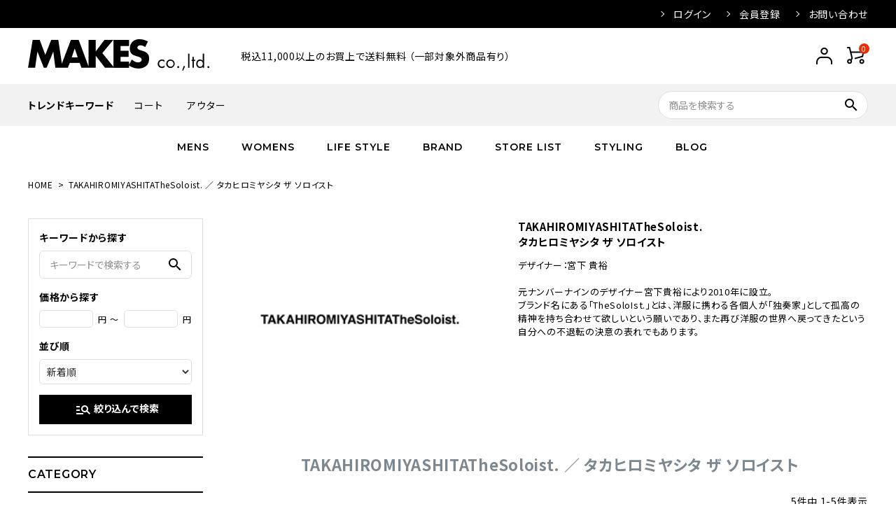

--- FILE ---
content_type: text/html;charset=UTF-8
request_url: https://www.makes.jp/c/TAKAHIROMIYASHITATheSoloist-_m?sort=latest
body_size: 33631
content:
<!DOCTYPE html>
<html lang="ja"><head>
  <meta charset="UTF-8">
  
  <title>TAKAHIROMIYASHITATheSoloist. ／ タカヒロミヤシタ ザ ソロイスト | MAKES ONLINE STORE</title>
  <meta name="viewport" content="width=device-width">


    <meta name="description" content="TAKAHIROMIYASHITATheSoloist. ／ タカヒロミヤシタ ザ ソロイスト,MAKES ONLINE STORE">
    <meta name="keywords" content="TAKAHIROMIYASHITATheSoloist. ／ タカヒロミヤシタ ザ ソロイスト,MAKES ONLINE STORE">
  
  <link rel="stylesheet" href="https://makes.itembox.design/system/fs_style.css?t=20251118042546">
  <link rel="stylesheet" href="https://makes.itembox.design/generate/theme4/fs_theme.css?t=20251118042546">
  <link rel="stylesheet" href="https://makes.itembox.design/generate/theme4/fs_original.css?t=20251118042546">
  
  <link rel="canonical" href="https://www.makes.jp/c/TAKAHIROMIYASHITATheSoloist-_m">
  <link rel="next" href="https://www.makes.jp/c/TAKAHIROMIYASHITATheSoloist-_m?page=2&sort=latest">
  
  
  
  <script>
    window._FS=window._FS||{};_FS.val={"staffStart":{"merchantId":"d71fe0cc7710c014d17e87f6e9c3c668"},"tiktok":{"enabled":false,"pixelCode":null},"recaptcha":{"enabled":false,"siteKey":null},"clientInfo":{"memberId":"guest","fullName":"ゲスト","lastName":"","firstName":"ゲスト","nickName":"ゲスト","stageId":"","stageName":"","subscribedToNewsletter":"false","loggedIn":"false","totalPoints":"","activePoints":"","pendingPoints":"","purchasePointExpiration":"","specialPointExpiration":"","specialPoints":"","pointRate":"","companyName":"","membershipCardNo":"","wishlist":"","prefecture":""},"enhancedEC":{"ga4Dimensions":{"userScope":{"stage":"{@ member.stage_order @}","login":"{@ member.logged_in @}"}},"amazonCheckoutName":"Amazonペイメント","measurementId":"G-V5YE1HGZWN","trackingId":"UA-2150100-27","dimensions":{"dimension1":{"key":"log","value":"{@ member.logged_in @}"},"dimension2":{"key":"mem","value":"{@ member.stage_order @}"}}},"shopKey":"makes","device":"PC","cart":{"stayOnPage":true}};
  </script>
  
  <script src="/shop/js/webstore-nr.js?t=20251118042546"></script>
  <script src="/shop/js/webstore-vg.js?t=20251118042546"></script>
  
    <script src="//r2.future-shop.jp/fs.makes/pc/recommend.js"></script>
  
  
  
  
  
  
  
  
    <script type="text/javascript" >
      document.addEventListener('DOMContentLoaded', function() {
        _FS.CMATag('{"fs_member_id":"{@ member.id @}","fs_page_kind":"category","fs_category_url":"TAKAHIROMIYASHITATheSoloist-_m"}')
      })
    </script>
  
  
  <!-- webfont -->
<link href="https://fonts.googleapis.com/icon?family=Material+Icons" rel="stylesheet">
<link rel="stylesheet" href="https://use.fontawesome.com/releases/v5.5.0/css/all.css">


<!-- bxslider.css -->
<!-- <link rel="stylesheet" href="https://cdn.jsdelivr.net/bxslider/4.2.12/jquery.bxslider.css"> -->

<link rel="stylesheet" href="https://makes.itembox.design/item/corekara/pc/main_01.css" type="text/css" />

<link rel="stylesheet" href="https://makes.itembox.design/item/corekara/pc/product.css?t=20260122104919" type="text/css" />



<!-- cart-Recovery -->
<script>
(function(w,d,s,c,i){w[c]=w[c]||{};w[c].trackingId=i;
var f=d.getElementsByTagName(s)[0],j=d.createElement(s);j.async=true;
j.src='//cdn.contx.net/collect.js';f.parentNode.insertBefore(j,f);
})(window,document,'script','contx','CTX-x-yAfCUJng');
</script>
<!-- End cart-Recovery -->

<!-- ヒートマップタグ -->
<script type="text/javascript">
setTimeout(function(){var a=document.createElement("script");
var b=document.getElementsByTagName("script")[0];
a.src=document.location.protocol+"//script.crazyegg.com/pages/scripts/0003/8530.js?"+Math.floor(new Date().getTime()/3600000);
a.async=true;a.type="text/javascript";b.parentNode.insertBefore(a,b)}, 1);
</script>


<!-- サーチコンソールタグ -->
<meta name="google-site-verification" content="ue5Z71ZSkVlMZKhHVExsqXDE45UgrKINO-HbNDeoQRc" />

<!-- cart-Recovery -->
<script>
(function(w,d,s,c,i){w[c]=w[c]||{};w[c].trackingId=i;
var f=d.getElementsByTagName(s)[0],j=d.createElement(s);j.async=true;
j.src='//cdn.contx.net/collect.js';f.parentNode.insertBefore(j,f);
})(window,document,'script','contx','CTX-x-yAfCUJng');
</script>
<!-- End cart-Recovery -->

<script type="text/javascript"><!--

ga('require', 'ecommerce', 'ecommerce.js');

ga('ecommerce:addTransaction', {
'id': '$ORDER_ID$',
'revenue': '$TOTAL_GOODS_AMOUNT$',
'shipping': '$TOTAL_POSTAGE_AMOUNT$'
});

ga('ecommerce:addItem', {
'id': '$ORDER_ID$',
'name': '$GOODS_NAME$',
'sku': '$GOODS_NO$',
'category': '$GROUP_NAME$',
'price': '$UNIT_PRICE$',
'quantity': '$TOTAL_BUY_COUNT$'
});

ga('ecommerce:send');

//--></script>
<meta name="google-site-verification" content="yfiCiZ7WlbDAueJMVJzTyMTNG_Ds4pvqgOJYpQUIfMc" />


<script async src="https://www.googletagmanager.com/gtag/js?id=G-V5YE1HGZWN"></script>

<script><!--
_FS.setTrackingTag('%3Cscript%3E%0A%28function%28i%2Cs%2Co%2Cg%2Cr%2Ca%2Cm%29%7Bi%5B%27GoogleAnalyticsObject%27%5D%3Dr%3Bi%5Br%5D%3Di%5Br%5D%7C%7Cfunction%28%29%7B%0A%28i%5Br%5D.q%3Di%5Br%5D.q%7C%7C%5B%5D%29.push%28arguments%29%7D%2Ci%5Br%5D.l%3D1*new+Date%28%29%3Ba%3Ds.createElement%28o%29%2C%0Am%3Ds.getElementsByTagName%28o%29%5B0%5D%3Ba.async%3D1%3Ba.src%3Dg%3Bm.parentNode.insertBefore%28a%2Cm%29%0A%7D%29%28window%2Cdocument%2C%27script%27%2C%27https%3A%2F%2Fwww.google-analytics.com%2Fanalytics.js%27%2C%27ga%27%29%3B%0A%0Aga%28%27create%27%2C+%27UA-2150100-27%27%2C+%27auto%27%29%3B%0Aga%28%27send%27%2C+%27pageview%27%29%3B%0A%3C%2Fscript%3E%0A%3Cscript%3E%0A++%21%28function+%28w%2C+d%2C+t%2C+u%2C+n%2C+s%2C+c%29+%7B%0A++++w%5Bn%5D+%3D+w%5Bn%5D+%7C%7C+function+%28%29+%7B%0A++++++%28w%5Bn%5D.queue+%3D+w%5Bn%5D.queue+%7C%7C+%5B%5D%29.push%28arguments%29%3B%0A++++%7D%3B%0A++++s+%3D+d.createElement%28t%29%3B%0A++++c+%3D+d.getElementsByTagName%28t%29%5B0%5D%3B%0A++++s.async+%3D+1%3B%0A++++s.src+%3D+u%3B%0A++++c.parentNode.insertBefore%28s%2C+c%29%3B%0A++%7D%29%28window%2C+document%2C+%27script%27%2C+%27https%3A%2F%2Ftag.ecbooster.jp%2Fproduction%2Ffutureshop%2F04644340-9b8e-44c1-8a6b-dcf1a75e67af%2F9660034c-f839-4c3b-806e-62c0e6b9cbb3.js%27%2C+%27ecbooster_tag%27%29%3B%0A++ecbooster_tag%28%7B%0A++++page%3A+%22GoodsList%22%2C%0A++%7D%29%3B%0A%3C%2Fscript%3E%0A%3C%21--+AdSIST+Tool+--%3E%3C%21--+Facebook+Pixel+Code+--%3E%0A%3Cscript+nonce%3D%22vPgWNNfS%22%3E%0A%21function%28f%2Cb%2Ce%2Cv%2Cn%2Ct%2Cs%29%7Bif%28f.fbq%29return%3Bn%3Df.fbq%3Dfunction%28%29%7Bn.callMethod%3F%0An.callMethod.apply%28n%2Carguments%29%3An.queue.push%28arguments%29%7D%3Bif%28%21f._fbq%29f._fbq%3Dn%3B%0An.push%3Dn%3Bn.loaded%3D%210%3Bn.version%3D%272.0%27%3Bn.queue%3D%5B%5D%3Bt%3Db.createElement%28e%29%3Bt.async%3D%210%3B%0At.src%3Dv%3Bs%3Db.getElementsByTagName%28e%29%5B0%5D%3Bs.parentNode.insertBefore%28t%2Cs%29%7D%28window%2C%0Adocument%2C%27script%27%2C%27https%3A%2F%2Fconnect.facebook.net%2Fen_US%2Ffbevents.js%27%29%3B%0A%0Afbq%28%27init%27%2C+%27330496912330502%27%29%3B%0Afbq%28%27track%27%2C+%22PageView%22%29%3B%3C%2Fscript%3E%0A%3Cnoscript%3E%3Cimg+height%3D%221%22+width%3D%221%22+style%3D%22display%3Anone%22%0Asrc%3D%22https%3A%2F%2Fwww.facebook.com%2Ftr%3Fid%3D330496912330502%26ev%3DPageView%26noscript%3D1%22%0A%2F%3E%3C%2Fnoscript%3E%0A%3C%21--+End+Facebook+Pixel+Code+--%3E++++%3C%21--+Start+Facebook+Pixel+EventCode+AdSIST+DYNAMIC+--%3E%0A++++%3Cscript+type%3D%22text%2Fjavascript%22%3E%0A++++++++var+nowUrl+%3D+location.href%3B%0A++++++++var+productID+%3D+nowUrl.split%28%22%2F%22%29.pop%28%29%3B%0A++++++++fbq%28%27track%27%2C+%27ViewContent%27%2C+%7B%0A++++++++++++content_ids%3A+productID%2C%0A++++++++++++content_type%3A+%27product%27%2C%0A++++++++%7D%29%3B%0A++++%3C%2Fscript%3E%0A++++%3C%21--+End+Facebook+Pixel+EventCode+AdSIST+DYNAMIC+--%3E%0A%3C%21--+AdSIST+YDN+sitegeneraltag+--%3E%0A%3Cscript+async+src%3D%22https%3A%2F%2Fs.yimg.jp%2Fimages%2Flisting%2Ftool%2Fcv%2Fytag.js%22%3E%3C%2Fscript%3E%0A%3Cscript+type%3D%22text%2Fjavascript%22%3E%0A++++window.yjDataLayer+%3D+window.yjDataLayer+%7C%7C+%5B%5D%3B%0A++++function+ytag%28%29+%7B+yjDataLayer.push%28arguments%29%3B+%7D%0A++++ytag%28%7B+%22type%22%3A+%22ycl_cookie%22%2C+%22config%22%3A+%7B+%22ycl_use_non_cookie_storage%22%3A+true+%7D+%7D%29%3B%0A%3C%2Fscript%3E%0A%3C%21--End+AdSIST+YDN+sitegeneraltag+--%3E%0A%3C%21--+AdSIST+YDN+Retargeting+--%3E%0A%3Cscript+type%3D%22text%2Fjavascript%22+language%3D%22javascript%22%3E%0A++++%2F*+%3C%21%5BCDATA%5B+*%2F%0A++++function+getMetaContent%28property%2C+name%29+%7B%0A++++++++const+metas+%3D+document.getElementsByTagName%28%22meta%22%29%3B%0A++++++++for+%28let+i+%3D+0%3B+i+%3C+metas.length%3B+i%2B%2B%29+%7B%0A++++++++++++if+%28metas%5Bi%5D.getAttribute%28property%29+%3D%3D%3D+name%29+%7B%0A++++++++++++++++return+metas%5Bi%5D.getAttribute%28%22content%22%29%3B%0A++++++++++++%7D%0A++++++++%7D%0A++++++++return+%22%22%3B%0A++++%7D%0A++++window.addEventListener%28%27load%27%2C+function+%28%29+%7B%0A++++++++window.yahoo_retargeting_id+%3D+%22HXJUKWBCG8%22%3B%0A++++++++window.yahoo_retargeting_label+%3D+%22%22%3B%0A++++++++window.yahoo_retargeting_page_type+%3D+%22%22%3B%0A++++++++window.yahoo_retargeting_items+%3D+%5B%0A++++++++++++%7B+item_id%3A+%22%22%2C+category_id%3A+%22%22%2C+price%3A+%22%22%2C+quantity%3A+%22%22+%7D%0A++++++++%5D%3B%0A++++++++window.yahoo_retargeting_page_type+%3D+getMetaContent%28%22property%22%2C+%22og%3Atype%22%29%3B%0A++++++++const+now_url+%3D++window.location.href%3B%0A++++++++const+product_id+%3D+now_url.split%28%22%2F%22%29.pop%28%29%3B%0A++++++++if+%28now_url.includes%28%22%2Fc%2F%22%29%29+%7B%0A++++++++++++window.yahoo_retargeting_page_type+%3D+%22detail%22%3B%0A++++++++++++window.yahoo_retargeting_items%5B0%5D%5B%22item_id%22%5D+%3D+product_id%3B%0A++++++++%7D+else+%7B%0A++++++++++++%2F%2F+Home%2C+Category%2C+Search%2C+etc.%0A++++++++++++window.yahoo_retargeting_page_type+%3D+%22home%22%3B%0A++++++++%7D%0A++++++++%2F%2F+The+Retargeting+Script%0A++++++++let+script+%3D+document.createElement%28%22script%22%29%3B%0A++++++++script.src+%3D+%22https%3A%2F%2Fb92.yahoo.co.jp%2Fjs%2Fs_retargeting.js%22%3B%0A++++++++document.body.appendChild%28script%29%3B%0A++++%7D%2C+false%29%3B%0A%3C%2Fscript%3E%0A%3C%21--+End+AdSIST+YDN+Retargeting+--%3E%0A%3C%21--+Google+tag+%28gtag.js%29+--%3E%0A%3Cscript+async+src%3D%22https%3A%2F%2Fwww.googletagmanager.com%2Fgtag%2Fjs%3Fid%3DG-V5YE1HGZWN%22%3E%3C%2Fscript%3E%0A%3Cscript%3E%0A++window.dataLayer+%3D+window.dataLayer+%7C%7C+%5B%5D%3B%0A++function+gtag%28%29%7BdataLayer.push%28arguments%29%3B%7D%0A++gtag%28%27js%27%2C+new+Date%28%29%29%3B%0A%0A++gtag%28%27config%27%2C+%27G-V5YE1HGZWN%27%29%3B%0A%3C%2Fscript%3E%0A%0A%3C%21--+AdSIST+Tool+--%3E%0A%3C%21--+Global+site+tag+%28gtag.js%29+-+Google+Ads%3A+AW-16676340777+--%3E%0A%3Cscript+async+src%3D%22https%3A%2F%2Fwww.googletagmanager.com%2Fgtag%2Fjs%3Fid%3DAW-16676340777%22%3E%3C%2Fscript%3E%0A%3Cscript%3E%0A++++window.dataLayer+%3D+window.dataLayer+%7C%7C+%5B%5D%3B%0A++++function+gtag%28%29%7BdataLayer.push%28arguments%29%3B%7D%0A++++gtag%28%27js%27%2C+new+Date%28%29%29%3B%0A++++%0A++++gtag%28%27config%27%2C+%27AW-16676340777%27%29%3B%0A%3C%2Fscript%3E%3Cscript+type%3D%22text%2Fjavascript%22%3E%0Awindow.addEventListener%28%27load%27%2C+%28%29+%3D%3E+%7B%0A++++let+nowUrl+%3D+location.href%3B%0A++++let+productID+%3D+nowUrl.split%28%22%2F%22%29.pop%28%29%3B%0A%0A++++gtag%28%27event%27%2C+%27page_view%27%2C+%7B%0A++++++++%27send_to%27%3A+%27AW-16676340777%27%2C%0A++++++++%27items%27%3A+%5B%7B%0A++++++++++++%27id%27%3A+productID%2C%0A++++++++++++%27google_business_vertical%27%3A+%27retail%27%0A++++++++%7D%5D%2C%0A++++++++%27ecomm_pagetype%27%3A+%27product%27%2C%0A++++++++%27ecomm_prodid%27%3A+productID%2C%0A++++%7D%29%3B%0A%7D%29%3B%0A%3C%2Fscript%3E%0A%0A%3C%21--+AdSIST+Tool+End+--%3E');
--></script>
</head>
<body class="fs-body-category fs-body-category-TAKAHIROMIYASHITATheSoloist-_m" id="fs_ProductCategory">
<script><!--
_FS.setTrackingTag('%3Cscript%3E%0D%0A%28function%28w%2Cd%2Cs%2Cc%2Ci%29%7Bw%5Bc%5D%3Dw%5Bc%5D%7C%7C%7B%7D%3Bw%5Bc%5D.trackingId%3Di%3B%0D%0Avar+f%3Dd.getElementsByTagName%28s%29%5B0%5D%2Cj%3Dd.createElement%28s%29%3Bj.async%3Dtrue%3B%0D%0Aj.src%3D%27%2F%2Fcdn.contx.net%2Fcollect.js%27%3Bf.parentNode.insertBefore%28j%2Cf%29%3B%0D%0A%7D%29%28window%2Cdocument%2C%27script%27%2C%27contx%27%2C%27CTX-x-yAfCUJng%27%29%3B%0D%0A%3C%2Fscript%3E%0D%0A');
--></script>
<div class="fs-l-page">
<header class="hdr--typeE" id="hdr">
<div class="hdrTop">
  <div class="hdrInner" style="justify-content: flex-end;">
    <!--<p class="hdrInfo">
      メイクス オンラインストア
    </p>-->
    <nav class="exNav exNav--typeA">
      <ul>
        <li class="fs-clientInfo">
          <a class="guest my-{@ member.logged_in @}" href="/p/login">ログイン</a>
          <a class="member my-{@ member.logged_in @}" href="/p/logout">ログアウト</a>
        </li>
        <li class="fs-clientInfo">
          <a class="guest my-{@ member.logged_in @}" href="/p/register">会員登録</a>
          <a class="member my-{@ member.logged_in @}" href="/my/top">マイページ</a>
        </li>
        <li><a href="/contact">お問い合わせ</a></li>
      </ul>
    </nav>
  </div>
</div>
<div class="hdrMiddle hdrMiddle--logoLeft">
  <div class="hdrInner">
    <div class="hdrMiddle__left">
      <h1 id="hdrLogo"><a href="/"><img class="gNav__listIcon" src="https://makes.itembox.design/item/corekara/pc/hd_logo.png" alt="MAKES co.,ltd."></a></h1>
    </div>
    <div class="hdrMiddle__middle">
      <p class="hdrInfo">
        税込11,000以上のお買上で送料無料 （一部対象外商品有り）
      </p>
    </div>
    <div class="hdrMiddle__right">
      <nav class="iconNav">
        <ul>
          <!-- <li><a href="/my/wishlist"><i class="material-icons">favorite</i></a></li> -->
          <li>
            <a href="/my/top" class=""><img src="https://makes.itembox.design/item/corekara/pc/hd_ic01.png" alt="account"></a>
          </li>
          <li><a href="/p/cart" class="iconNav__cart"><span class="cartAmount fs-client-cart-count"></span><img src="https://makes.itembox.design/item/corekara/pc/hd_ic02.png" alt="cart"></a></li>
        </ul>
      </nav>
    </div>
  </div>
</div>
<div class="hdrMiddle-bottom">
  <div class="hdrInner">
    <nav class="hrd_keywordWrap">
      <h3 class="hrd_keywordTitle"><strong>トレンドキーワード</strong></h3>
      <ul class="hrd_keyword" data-keywd="hotkey">
        <li><a href="https://www.makes.jp/c/mens/outer_m/coat_m">コート</a></li>
        <li><a href="https://www.makes.jp/c/mens/outer_m">アウター</a></li>
      </ul>
    </nav>
    <form action="/p/search" class="searchForm searchFormB">
      <div class="searchForm__inner">
        <input type="text" value="" name="keyword" id="s" placeholder="商品を検索する">
        <button type="submit" class="searchForm__submit"><i class="gNav__listIcon material-icons">search</i></button>
      </div>
    </form>
  </div>
</div>
<div class="hdrBottom hdrFixed hdrBottom--onlyNav">
  <div class="hdrInner">
    <nav class="gNav gNav--typeA">
      <ul>
        <li class="hasChildren">
          <a href="/c/mens/">MENS</a>
          <div class="megaMenu megaMenu--typeB">
            <h3 class="megaMenu__title">MENS</h3>
            <ul class="megaMenu__inner row">
              <li class="col-2"><a href="/c/mens/" class="megaMenu__arrow">ALL</a></li>
              <li class="col-2"><a href="/c/mens/new_m" class="megaMenu__arrow">NEW</a></li>
	      <li class="col-2"><a href="/c/mens/sale_m" class="megaMenu__arrow">SALE</a></li>
              <!--<li class="col-2"><a href="/c/mens/preorder_m" class="megaMenu__arrow">PRE ORDER</a></li>-->
              <li class="col-2"><a href="/c/mens/outer_m" class="megaMenu__arrow">アウター</a></li>
              <li class="col-2"><a href="/c/mens/tops_m" class="megaMenu__arrow">トップス</a></li>
              <li class="col-2"><a href="/c/mens/bottoms_m" class="megaMenu__arrow">ボトムス</a></li>
              <li class="col-2"><a href="/c/mens/hats_caps_m" class="megaMenu__arrow">帽子</a></li>
              <li class="col-2"><a href="/c/mens/shoes_m" class="megaMenu__arrow">シューズ</a></li>
              <li class="col-2"><a href="/c/mens/bag_m" class="megaMenu__arrow">バッグ</a></li>
              <li class="col-2"><a href="/c/mens/goods_m" class="megaMenu__arrow">グッズ</a></li>
              <li class="col-2"><a href="/c/mens/kids-baby_m" class="megaMenu__arrow">キッズ／ベビー</a></li>
              
              <!-- <li class="col-2"><a href="/c/mens/outlet_m" class="megaMenu__arrow">OUTLET</a></li> -->
            </ul>
          </div>
        </li>
        <li class="hasChildren">
          <a href="/c/womens/">WOMENS</a>
          <div class="megaMenu megaMenu--typeB">
            <h3 class="megaMenu__title">WOMENS</h3>
            <ul class="megaMenu__inner row">
              <li class="col-2"><a href="/c/womens/" class="megaMenu__arrow">ALL</a></li>
              <li class="col-2"><a href="/c/womens/new_w" class="megaMenu__arrow">NEW</a></li>
	      <li class="col-2"><a href="/c/womens/sale_w" class="megaMenu__arrow">SALE</a></li>
              <!--<li class="col-2"><a href="/c/womens/preorder_w" class="megaMenu__arrow">PRE ORDER</a></li>-->
              <li class="col-2"><a href="/c/womens/outer_w" class="megaMenu__arrow">アウター</a></li>
              <li class="col-2"><a href="/c/womens/tops_w" class="megaMenu__arrow">トップス</a></li>
              <li class="col-2"><a href="/c/womens/onepiece_w" class="megaMenu__arrow">ワンピース</a></li>
              <li class="col-2"><a href="/c/womens/bottoms_w" class="megaMenu__arrow">ボトムス</a></li>
              <li class="col-2"><a href="/c/womens/hats_caps_w" class="megaMenu__arrow">帽子</a></li>
              <li class="col-2"><a href="/c/womens/shoes_w" class="megaMenu__arrow">シューズ</a></li>
              <li class="col-2"><a href="/c/womens/bag_w" class="megaMenu__arrow">バッグ</a></li>
              <li class="col-2"><a href="/c/womens/goods_w" class="megaMenu__arrow">グッズ</a></li>
              <li class="col-2"><a href="/c/womens/kids-baby_w" class="megaMenu__arrow">キッズ／ベビー</a></li>
              
              <!--<li class="col-2"><a href="/c/womens/outlet_w" class="megaMenu__arrow">OUTLET</a></li> -->
            </ul>
          </div>
        </li>
        <li class="hasChildren">
          <a href="/c/lifestyle/">LIFE STYLE</a>
          <div class="megaMenu megaMenu--typeB">
            <h3 class="megaMenu__title">LIFE STYLE</h3>
            <ul class="megaMenu__inner row">
              <li class="col-2"><a href="/c/lifestyle/" class="megaMenu__arrow">ALL</a></li>
              <li class="col-2"><a href="/c/lifestyle/new_lifestyle" class="megaMenu__arrow">NEW</a></li>
	      <li class="col-2"><a href="/c/lifestyle/sale_lifestyle" class="megaMenu__arrow">SALE</a></li>
              <!--<li class="col-2"><a href="/c/lifestyle/preorder_lifestyle" class="megaMenu__arrow">PRE ORDER</a></li>-->
              <li class="col-2"><a href="/c/lifestyle/interior" class="megaMenu__arrow">インテリア／家具</a></li>
              <li class="col-2"><a href="/c/lifestyle/bath" class="megaMenu__arrow">バス</a></li>
              <li class="col-2"><a href="/c/lifestyle/lifestyle-fragrance" class="megaMenu__arrow">フレグランス</a></li>
              <li class="col-2"><a href="/c/lifestyle/lifestyle-goods" class="megaMenu__arrow">グッズ</a></li>
               
            </ul>
          </div>
        </li>
        <li class="hasChildren">
          <a href="/brand/">BRAND</a>
          <div class="megaMenu megaMenu--typeB">
            <h3 class="megaMenu__title">MENS</h3>
            <ul class="megaMenu__inner row">
              <li class="col-1_1">
                <a href="/c/visvim_m" class="">
                  <img src="https://makes.itembox.design/item/corekara/sec5_bnr01_m.jpg" alt="visvim">
                </a>
              </li>
              <li class="col-1_1">
                <a href="/c/COMOLI_m" class="">
            <img src="https://makes.itembox.design/item/corekara/sec5_bnr03_m.jpg" alt="COMOLI">
                </a>
              </li>
              <li class="col-1_1">
                <a href="/c/SOPHNET_m" class="">
            <img src="https://makes.itembox.design/item/corekara/sec5_bnr09_m.jpg" alt="SOPHNET">
                </a>
              </li>
              <li class="col-1_1">
                <a href="/c/WTAPS_m" class="">
                  <img src="https://makes.itembox.design/item/corekara/sec5_bnr04_m.jpg" alt="WTAPS">
                </a>
              </li>
              <li class="col-1_1">
                <a href="/c/NEIGHBOR-HOOD_m" class="">
                  <img src="https://makes.itembox.design/item/corekara/sec5_bnr05_m.jpg" alt="NEIGHBORHOOD">
                </a>
              </li>
              <li class="col-1_1">
                <a href="/c/DESCENDANT_m" class="">
                  <img src="https://makes.itembox.design/item/corekara/sec5_bnr06_m.jpg" alt="DESCENDANT">
                </a>
              </li>
              <li class="col-1_1">
                <a href="/c/MAISON-MIHARAYASUHIRO_m" class="">
            <img src="https://makes.itembox.design/item/mihara-bnr.jpg" alt="MAISON MIHARAYASUHIRO">
                </a>
              </li>
              <li class="col-1_1">
                <a href="/c/doublet_m" class="">
            <img src="https://makes.itembox.design/item/doublet-bnr.jpg" alt="doublet">
                </a>
              </li>
              <li class="col-1_1">
                <a href="/c/READYMADE_m" class="">
            <img src="https://makes.itembox.design/item/readymade-bnr.jpg" alt="READYMADE">
                </a>
              </li>
              <li class="col-1_1">
                <a href="/c/SAINT-MICHAEL_m" class="">
            <img src="https://makes.itembox.design/item/saint-bnr.jpg" alt="SAINT MICHAEL">
                </a>
              </li>
              <li class="col-1_1">
                <a href="/c/WACKO-MARIA_m" class="">
                  <img src="https://makes.itembox.design/item/corekara/sec5_bnr11_m.jpg" alt="WACKO MARIA">
                </a>
              </li>
              <li class="col-1_1">
                <a href="/c/UNDER-COVER_m" class="">
            <img src="https://makes.itembox.design/item/corekara/sec5_bnr13_m.jpg" alt="UNDER COVER">
                </a>
              </li>
              <li class="col-1_1">
                <a href="/c/Graphpaper_m" class="">
            <img src="https://makes.itembox.design/item/corekara/sec5_bnr10_m.jpg" alt="Graphpaper">
                </a>
              </li>
              <li class="col-1_1">
                <a href="/c/RAINMAKER_m" class="">
            <img src="https://makes.itembox.design/item/corekara/sec5_bnr12_m.jpg" alt="RAINMAKER">
                </a>
              </li>
              <li class="col-1_1">
                <a href="/c/KIDILL" class="">
            <img src="https://makes.itembox.design/item/KIDILL-bnr.jpg" alt="KIDILL">
                </a>
              </li>
              <li class="col-1_1">
                <a href="/c/BED-JW-FORD_m" class="">
            <img src="https://makes.itembox.design/item/bedjwford-bnr.jpg" alt="BED J.W. FORD">
                </a>
              </li>
            </ul>

            <h3 class="megaMenu__title">WOMENS</h3>
            <ul class="megaMenu__inner row">
              <li class="col-1_1">
          <a href="/c/Maison-Margiela_w" class="">
            <img src="https://makes.itembox.design/item/corekara/sec5_bnr16_w.jpg" alt="Maison Margiela ／ メゾン マルジェラ">
          </a>
        </li>
        <li class="col-1_1">
          <a href="/c/HYKE_w" class="">
            <img src="https://makes.itembox.design/item/corekara/sec5_bnr01_w.jpg" alt="HYKE">
          </a>
        </li>
        <li class="col-1_1">
          <a href="/c/FUMIKA-UCHIDA_w" class="">
            <img src="https://makes.itembox.design/item/fumika-list.jpg" alt="FUMIKA＿UCHIDA ／ フミカ ウチダ">
          </a>
        </li>
        <li class="col-1_1">
          <a href="/c/Mame-Kurogouchi_w" class="">
            <img src="https://makes.itembox.design/item/corekara/sec5_bnr03_w.jpg" alt="Mame Kurogouchi">
          </a>
        </li>
        <li class="col-1_1">
          <a href="/c/LEMAIRE_w" class="">
            <img src="https://makes.itembox.design/item/Lemaire-bnr.jpg" alt="LEMAIRE">
          </a>
        </li>
        <li class="col-1_1">
          <a href="/c/PHOTOCOPIEU_w" class="">
            <img src="https://makes.itembox.design/item/corekara/sec5_bnr05_w.jpg" alt="PHOTOCOPIEU">
          </a>
        </li>
        <li class="col-1_1">
          <a href="/c/seya_w" class="">
            <img src="https://makes.itembox.design/item/corekara/sec5_bnr06_w.jpg" alt="seya">
          </a>
        </li>
        <li class="col-1_1">
          <a href="/c/KATIM_w" class="">
            <img src="https://makes.itembox.design/item/KATIM-list-2025.jpg" alt="KATIM">
          </a>
        </li>
        <li class="col-1_1">
          <a href="/c/ayame_w" class="">
            <img src="https://makes.itembox.design/item/ayame-list.jpg" alt="ayame">
          </a>
        </li>
        <li class="col-1_1">
          <a href="/c/INSCRIRE_w" class="">
            <img src="https://makes.itembox.design/item/INSCRIRE-list-2025.jpg" alt="INSCRIRE">
          </a>
        </li>
        <li class="col-1_1">
          <a href="/c/CFCL_w" class="">
            <img src="https://makes.itembox.design/item/corekara/sec5_bnr10_w.jpg" alt="CFCL">
          </a>
        </li>
        <li class="col-1_1">
          <a href="/c/ATON_w" class="">
            <img src="https://makes.itembox.design/item/aton-list-2025.jpg" alt="ATON">
          </a>
        </li>
        <li class="col-1_1">
          <a href="/c/MM6-Maison-Margiela_w" class="">
            <img src="https://makes.itembox.design/item/corekara/sec5_bnr12_w.jpg" alt="MM⑥ Maison Margiela ／ エムエム6 メゾン マルジェラ">
          </a>
        </li>
        <li class="col-1_1">
          <a href="/c/BASICKS_m" class="">
            <img src="https://makes.itembox.design/item/BASICKS-bnr.jpg" alt="BASICKS">
          </a>
        </li>
        <li class="col-1_1">
          <a href="/c/Aeta_w" class="">
            <img src="https://makes.itembox.design/item/aeta-bnr.jpg" alt="Aeta">
          </a>
        </li>
        <li class="col-1_1">
          <a href="/c/OVERNEATH_w" class="">
            <img src="https://makes.itembox.design/item/sec5_bnr15_w.jpg" alt="OVERNEATH">
                </a>
              </li>
            </ul>
          </div>
        </li>
        <li class="hasChildren">
          <a href="/store/">STORE LIST</a>
          <div class="megaMenu megaMenu--typeB">
            <h3 class="megaMenu__title">STORE LIST</h3>
            <ul class="megaMenu__inner row shopList_row">
              <li class="col-1_2"><a href="/c/INFACES" class=""><img src="https://makes.itembox.design/item/corekara/mega_bnr01.png" alt="INFACES"></a></li>
              <li class="col-1_2"><a href="/c/ROMANTIQUE" class=""><img src="https://makes.itembox.design/item/mega_bnr2.png" alt="ROMANTIQUE"></a></li>
              <li class="col-1_2"><a href="/c/greenroom" class=""><img src="https://makes.itembox.design/item/corekara/mega_bnr03.png" alt="greenroom"></a></li>
              <li class="col-1_2"><a href="/c/burden" class=""><img src="https://makes.itembox.design/item/corekara/mega_bnr04.png" alt="burden"></a></li>
              <li class="col-1_2"><a href="/c/Carnation" class=""><img src="https://makes.itembox.design/item/corekara/mega_bnr05.png" alt="Carnation"></a></li>
              <li class="col-1_2"><a href="/c/IVORY" class=""><img src="https://makes.itembox.design/item/corekara/mega_bnr06.png" alt="IVORY"></a></li>
              <li class="col-1_2"><a href="/c/FLOWER" class=""><img src="https://makes.itembox.design/item/corekara/mega_bnr07.png" alt="FLOWER"></a></li>
            </ul>
          </div>
        </li>
        <li style="display: none;">
          <a href="https://www.makes.jp/p/coordination" class="">STYLING</a>
        </li>
        <li class="hasChildren">
          <a href="/blog/category/blog/">BLOG</a>
          <div class="megaMenu megaMenu--typeB">
            <h3 class="megaMenu__title">BLOG</h3>
            <ul class="megaMenu__inner row">
              <li class="col-2"><a href="https://www.makes.jp/blog/category/blog/infaces/" class="megaMenu__arrow">INFACES</a></li>
              <li class="col-2"><a href="https://www.makes.jp/blog/category/blog/ROMANTIQUE/" class="megaMenu__arrow">ROMANTIQUE</a></li>
              <li class="col-2"><a href="https://www.makes.jp/blog/category/blog/greenroom/" class="megaMenu__arrow">greenroom</a></li>
              <li class="col-2"><a href="https://www.makes.jp/blog/category/blog/burden/" class="megaMenu__arrow">burden</a></li>
              <li class="col-2"><a href="https://www.makes.jp/blog/category/blog/carnation/" class="megaMenu__arrow">Carnation</a></li>
              <li class="col-2"><a href="https://www.makes.jp/blog/category/blog/ivory/" class="megaMenu__arrow">IVORY</a></li>
              <li class="col-2"><a href="https://www.makes.jp/blog/category/blog/flower-blog/" class="megaMenu__arrow">FLOWER</a></li>
            </ul>
          </div>
        </li>
      </ul>
    </nav>
  </div>
</div>
</header>
<!-- **パンくずリストパーツ （システムパーツ） ↓↓ -->
<nav class="fs-c-breadcrumb">
<ol class="fs-c-breadcrumb__list">
<li class="fs-c-breadcrumb__listItem">
<a href="/">HOME</a>
</li>
<li class="fs-c-breadcrumb__listItem">
TAKAHIROMIYASHITATheSoloist. ／ タカヒロミヤシタ ザ ソロイスト
</li>
</ol>
</nav>
<!-- **パンくずリストパーツ （システムパーツ） ↑↑ -->
<main class="fs-l-main"><div id="fs-page-error-container" class="fs-c-panelContainer">
  
  
</div>
<aside id="side">
<!-- コマクリ用 -->
<form action="/p/search" method="get" class="side__detailSearch">
  <div class="sds__box">
    <h3 class="sideTitle">キーワードから探す</h3>
    <div class="searchForm searchFormA" role="search" method="get">
      <div class="searchForm__inner">
        <input type="text" value="" name="keyword" maxlength="1000" placeholder="キーワードで検索する">
        <button type="submit" class="searchForm__submit"><i class="gNav__listIcon material-icons">search</i></button>
      </div>
    </div>
  </div>
  <div class="sds__box">
    <h3 class="sideTitle">価格から探す</h3>
    <div class="sds__priceRange"><input name="minprice" maxlength="9" type="tel" class="pliceLower"> <span>円 ～</span> <input type="tel" name="maxprice" maxlength="9" class="priceUpper"> <span>円</span></div>
  </div>
  <!-- <div class="sds__box">
    <h3 class="sideTitle">カラーから探す</h3>
    <div class="sds__color mh">
      <ul>
        <li>
          <input name="horizontalvariationvalue" value="beige" type="checkbox" id="sds__color_s1">
          <label for="sds__color_s1" class="colorSelect">
            <span>ベージュ</span>
            <div style="background-color: rgb(238, 220, 179);"></div>
          </label>
        </li>
        <li>
          <input name="horizontalvariationvalue" value="black" type="checkbox" id="sds__color_s2">
          <label for="sds__color_s2" class="colorSelect">
            <span>ブラック</span>
            <div style="background-color: rgb(0, 0, 0);"></div>
          </label>
        </li>
        <li>
          <input name="horizontalvariationvalue" value="blue" type="checkbox" id="sds__color_s3">
          <label for="sds__color_s3" class="colorSelect">
            <span>ブルー</span>
            <div style="background-color: rgb(0, 0, 200);"></div>
          </label>
        </li>
          <li>
            <input name="horizontalvariationvalue" value="brown" type="checkbox" id="sds__color_s4">
            <label for="sds__color_s4" class="colorSelect"
            ><span>ブラウン</span>
            <div style="background-color: rgb(80, 0, 0);"></div>
          </label>
        </li>
        <li>
          <input name="horizontalvariationvalue" value="gold" type="checkbox" id="sds__color_s5">
          <label for="sds__color_s5" class="colorSelect">
            <span>ゴールド</span>
            <div style="background-color: rgb(255, 215, 0);"></div>
          </label>
        </li>
        <li>
          <input name="horizontalvariationvalue" value="gray" type="checkbox" id="sds__color_s6">
          <label for="sds__color_s6" class="colorSelect">
            <span>グレー</span>
            <div style="background-color: rgb(105, 105, 105);"></div>
          </label>
        </li>
          <li>
            <input name="horizontalvariationvalue" value="green" type="checkbox" id="sds__color_s7">
            <label for="sds__color_s7" class="colorSelect"
            ><span>グリーン</span>
            <div style="background-color: rgb(0, 128, 0);"></div>
          </label>
        </li>
        <li>
          <input name="horizontalvariationvalue" value="orange" type="checkbox" id="sds__color_s8">
          <label for="sds__color_s8" class="colorSelect">
            <span>オレンジ</span>
            <div style="background-color: rgb(255, 165, 0);"></div>
          </label>
        </li>
        <li>
          <input name="horizontalvariationvalue" value="others" type="checkbox" id="sds__color_s9">
          <label for="sds__color_s9" class="colorSelect">
            <span>その他</span>
            <div style="background-color: rgb(255, 255, 255);"></div>
          </label>
        </li>
        <li>
          <input name="horizontalvariationvalue" value="pink" type="checkbox" id="sds__color_s10">
          <label for="sds__color_s10" class="colorSelect"
            ><span>ピンク</span>
            <div style="background-color: rgb(255, 105, 180);"></div>
          </label>
        </li>
        <li>
          <input name="horizontalvariationvalue" value="purple" type="checkbox" id="sds__color_s11">
          <label for="sds__color_s11" class="colorSelect">
            <span>パープル</span>
            <div style="background-color: rgb(128, 0, 128);"></div>
          </label>
        </li>
        <li>
          <input name="horizontalvariationvalue" value="red" type="checkbox" id="sds__color_s12">
          <label for="sds__color_s12" class="colorSelect">
            <span>レッド</span>
            <div style="background-color: rgb(255, 0, 0);"></div>
          </label>
        </li>
        <li>
          <input name="horizontalvariationvalue" value="silver" type="checkbox" id="sds__color_s13">
          <label for="sds__color_s13" class="colorSelect"
            ><span>シルバー</span>
            <div style="background-color: rgb(192, 192, 192);"></div>
          </label>
        </li>
        <li>
          <input name="horizontalvariationvalue" value="white" type="checkbox" id="sds__color_s14">
          <label for="sds__color_s14" class="colorSelect">
            <span>ホワイト</span>
            <div style="background-color: rgb(255, 255, 255);"></div>
          </label>
        </li>
        <li>
          <input name="horizontalvariationvalue" value="yellow" type="checkbox" id="sds__color_s15">
          <label for="sds__color_s15" class="colorSelect">
            <span>イエロー</span>
            <div style="background-color: rgb(255, 255, 0);"></div>
          </label>
        </li>
      </ul>
    </div>
  </div> -->
  <div class="sds__box">
    <div class="sds__select">
      <h3 class="sideTitle">並び順</h3>
      <select class="" name="sort">
        <option value="latest">新着順</option>
        <option value="oldest">登録順</option>
        <option value="price_low">価格が安い順</option>
        <option value="price_high">価格が高い順</option>
        <option value="priority">優先度順</option>
        <option value="review">レビュー順</option>
        <option value="keyword">キーワードヒット順</option>
      </select>
    </div>
  </div>
  <button type="submit" id="sds_submit" class="button button--typeA button--ds"><i class="material-icons">manage_search</i>絞り込んで検索</button>
</form>

  <!-- コマクリ用 -->
<h2 class="sideTitle">CATEGORY</h2>
<nav class="side__cateNav">
  <h3 class="sideTitle">MENS</h3>
  <ul>
    <li><a href="/c/mens/">ALL</a></li>
    <li><a href="/c/mens/new_m">NEW</a></li>
    <li><a href="/c/mens/sale_m">SALE</a></li>
    <!-- <li><a href="/c/mens/preorder_m">PRE ORDER</a></li> -->
    <li class="hasChildren--click">
      <a href="">アウター</a>
      <ul>
        <li><a href="/c/mens/outer_m/blouson_m">ブルゾン</a></li>
        <li><a href="/c/mens/outer_m/coat_m">コート</a></li>
        <li><a href="/c/mens/outer_m/jacket_m">ジャケット／ジレ</a></li>
        <li><a href="/c/mens/outer_m/vest_m">ベスト</a></li>
      </ul>
    </li>
    <li class="hasChildren--click">
      <a href="">トップス</a>
      <ul>
        <li><a href="/c/mens/tops_m/cardigan_m">カーディガン</a></li>
        <li><a href="/c/mens/tops_m/tanktop_m">タンクトップ</a></li>
        <li><a href="/c/mens/tops_m/sweat_m">スウェット／パーカー</a></li>
        <li><a href="/c/mens/tops_m/tshirt_m">Tシャツ／カットソー</a></li>
        <li><a href="/c/mens/tops_m/shirt_m">シャツ</a></li>
        <li><a href="/c/mens/tops_m/knit_m">ニット</a></li>
      </ul>
    </li>
    <li class="hasChildren--click">
      <a href="">ボトムス</a>
      <ul>
        <li><a href="/c/mens/bottoms_m/short-pants_m">ショートパンツ</a></li>
        <li><a href="/c/mens/bottoms_m/denim_m">デニム</a></li>
        <li><a href="/c/mens/bottoms_m/overalls_m">つなぎ／オーバーオール</a></li>
        <li><a href="/c/mens/bottoms_m/pants_m">パンツ</a></li>
      </ul>
    </li>
    <li class="hasChildren--click">
      <a href="">帽子</a>
      <ul>
        <li><a href="/c/mens/hats_caps_m/knitcap_m">ニットキャップ／ビーニー</a></li>
        <li><a href="/c/mens/hats_caps_m/cap_m">キャップ</a></li>
        <li><a href="/c/mens/hats_caps_m/hat_m">ハット</a></li>
      </ul>
    </li>
    <li class="hasChildren--click">
      <a href="">シューズ</a>
      <ul>
        <li><a href="/c/mens/shoes_m/sneaker_m">スニーカー</a></li>
        <li><a href="/c/mens/shoes_m/sandal_m">サンダル</a></li>
        <li><a href="/c/mens/shoes_m/leather-shoes_m">レザーシューズ</a></li>
        <li><a href="/c/mens/shoes_m/boots_m">ブーツ</a></li>
      </ul>
    </li>
    <li class="hasChildren--click">
      <a href="">バッグ</a>
      <ul>
        <li><a href="/c/mens/bag_m/backpack_m">バックパック</a></li>
        <li><a href="/c/mens/bag_m/totebag_m">トート／ビジネスバッグ</a></li>
        <li><a href="/c/mens/bag_m/shoulder_m">ショルダーバッグ／ポーチ</a></li>
      </ul>
    </li>
    <li class="hasChildren--click">
      <a href="">グッズ</a>
      <ul>
        <li><a href="/c/mens/goods_m/underwear_m">アンダーウェア</a></li>
        <li><a href="/c/mens/goods_m/belt_m">ベルト</a></li>
        <li><a href="/c/mens/goods_m/wallet_m">財布／ウォレットチェーン</a></li>
        <li><a href="/c/mens/goods_m/muffler_m">マフラー／ストール</a></li>
        <li><a href="/c/mens/goods_m/legwear_m">レッグウェア</a></li>
        <li><a href="/c/mens/goods_m/cosme_m">コスメ／フレグランス</a></li>
        <li><a href="/c/mens/goods_m/accessories_m">アクセサリー</a></li>
        <li><a href="/c/mens/goods_m/eyewear_m">眼鏡／サングラス</a></li>
        <li><a href="/c/mens/goods_m/goods-others_m">雑貨／その他</a></li>
        <li><a href="/c/mens/goods_m/tie_m">ネクタイ</a></li>
      </ul>
    </li>
    <li class="hasChildren--click">
      <a href="">キッズ／ベビー</a>
      <ul>
        <li><a href="/c/mens/kids-baby_m/kids-baby-inner_m">ロンパース／肌着</a></li>
        <li><a href="/c/mens/kids-baby_m/kids-baby-bottoms_m">ボトムス</a></li>
        <li><a href="/c/mens/kids-baby_m/kids-baby-goods_m">ベビーグッズ</a></li>
        <li><a href="/c/mens/kids-baby_m/kids-baby-tops_m">トップス</a></li>
        <li><a href="/c/mens/kids-baby_m/kids-baby-bag_m">バック／小物</a></li>
        <li><a href="/c/mens/kids-baby_m/kids-baby-shoes_m">シューズ／ソックス</a></li>
        <li><a href="/c/mens/kids-baby_m/kids-baby-onepiece_m">ワンピース</a></li>
      </ul>
    </li>
  </ul>
</nav>

<nav class="side__cateNav">
  <h3 class="sideTitle">WOMENS</h3>
  <ul>
    <li><a href="/c/womens/">ALL</a></li>
    <li><a href="/c/womens/new_w">NEW</a></li>
    <li><a href="/c/womens/sale_w">SALE</a></li>
    <!--<li><a href="/c/womens/preorder_w">PRE ORDER</a></li>-->
    <li class="hasChildren--click">
      <a href="">アウター</a>
      <ul>
        <li><a href="/c/womens/outer_w/blouson_w">ブルゾン</a></li>
        <li><a href="/c/womens/outer_w/coat_w">コート</a></li>
        <li><a href="/c/womens/outer_w/jacket_w">ジャケット／ジレ</a></li>
        <li><a href="/c/womens/outer_w/vest_w">ベスト</a></li>
      </ul>
    </li>
    <li class="hasChildren--click">
      <a href="">トップス</a>
      <ul>
        <li><a href="/c/womens/tops_w/cardigan_w">カーディガン</a></li>
        <li><a href="/c/womens/tops_w/nosleeve_w">ノースリーブ</a></li>
        <li><a href="/c/womens/tops_w/sweat_w">スウェット／パーカー</a></li>
        <li><a href="/c/womens/tops_w/tshirt_w">Tシャツ／カットソー</a></li>
        <li><a href="/c/womens/tops_w/shirt_w">シャツ／ブラウス</a></li>
        <li><a href="/c/womens/tops_w/knit_w">ニット</a></li>
      </ul>
    </li>
    <li><a href="/c/womens/onepiece_w">ワンピース</a></li>
    <li class="hasChildren--click">
      <a href="">ボトムス</a>
      <ul>
        <li><a href="/c/womens/bottoms_w/short-pants_w">ショートパンツ</a></li>
        <li><a href="/c/womens/bottoms_w/denim_w">デニム</a></li>
        <li><a href="/c/womens/bottoms_w/skirt_w">スカート</a></li>
        <li><a href="/c/womens/bottoms_w/overalls_w">サロペット</a></li>
        <li><a href="/c/womens/bottoms_w/pants_w">パンツ</a></li>
      </ul>
    </li>
    <li class="hasChildren--click">
      <a href="">帽子</a>
      <ul>
        <li><a href="/c/womens/hats_caps_w/cap_w">キャップ</a></li>
        <li><a href="/c/womens/hats_caps_w/hat_w">ハット</a></li>
      </ul>
    </li>
    <li class="hasChildren--click">
      <a href="">シューズ</a>
      <ul>
        <li><a href="/c/womens/shoes_w/sneaker_w">スニーカー</a></li>
        <li><a href="/c/womens/shoes_w/sandal_w">サンダル／ミュール</a></li>
        <li><a href="/c/womens/shoes_w/pumps_w">パンプス</a></li>
        <li><a href="/c/womens/shoes_w/boots_w">ブーツ</a></li>
        <li><a href="/c/womens/shoes_w/shoes_others_w">その他</a></li>
      </ul>
    </li>
    <li class="hasChildren--click">
      <a href="">バッグ</a>
      <ul>
        <li><a href="/c/womens/bag_w/handbag_w">ハンドバッグ</a></li>
        <li><a href="/c/womens/bag_w/totebag_w">トートバッグ</a></li>
        <li><a href="/c/womens/bag_w/shoulderbag_w">ショルダーバッグ／その他</a></li>
      </ul>
    </li>
    <li class="hasChildren--click">
      <a href="">グッズ</a>
      <ul>
        <li><a href="/c/womens/goods_w/underwear_w">アンダーウェア</a></li>
        <li><a href="/c/womens/goods_w/belt_w">ベルト</a></li>
        <li><a href="/c/womens/goods_w/wallet_w">財布</a></li>
        <li><a href="/c/womens/goods_w/muffler_w">マフラー／ストール</a></li>
        <li><a href="/c/womens/goods_w/legwear_w">レッグウェア</a></li>
        <li><a href="/c/womens/goods_w/cosme_w">コスメ／フレグランス</a></li>
        <li><a href="/c/womens/goods_w/accessories_w">アクセサリー</a></li>
        <li><a href="/c/womens/goods_w/eyewear_w">眼鏡／サングラス</a></li>
        <li><a href="/c/womens/goods_w/goods-others_w">雑貨／その他</a></li>
      </ul>
    </li>
    <li class="hasChildren--click">
      <a href="">キッズ／ベビー</a>
      <ul>
        <li><a href="/c/womens/kids-baby_w/kids-baby-inner_w">ロンパース／肌着</a></li>
        <li><a href="/c/womens/kids-baby_w/kids-baby-bottoms_w">ボトムス</a></li>
        <li><a href="/c/womens/kids-baby_w/kids-baby-goods_w">ベビーグッズ</a></li>
        <li><a href="/c/womens/kids-baby_w/kids-baby-tops_w">トップス</a></li>
        <li><a href="/c/womens/kids-baby_w/kids-baby-bag_w">バック／小物</a></li>
        <li><a href="/c/womens/kids-baby_w/kids-baby-shoes_w">シューズ／ソックス</a></li>
        <li><a href="/c/womens/kids-baby_w/kids-baby-onepiece_w">ワンピース</a></li>
      </ul>
    </li>
  </ul>
</nav>

<nav class="side__cateNav">
  <h3 class="sideTitle">LIFE STYLE</h3>
  <ul>
    <li><a href="/c/lifestyle/">ALL</a></li>
    <li><a href="/c/lifestyle/new_lifestyle">NEW</a></li>
    <li><a href="/c/lifestyle/sale_lifestyle">SALE</a></li>
    <!-- <li><a href="/c/lifestyle/preorder_lifestyle">PRE ORDER</a></li> -->
    <li><a href="/c/lifestyle/interior">インテリア／家具</a></li>
    <li><a href="/c/lifestyle/bath">バス</a></li>
    <li><a href="/c/lifestyle/lifestyle-fragrance">フレグランス</a></li>
    <li><a href="/c/lifestyle/lifestyle-goods">グッズ</a></li>
  </ul>
</nav>
<div class="side__bnr">
  <img src="https://makes.itembox.design/item/side_bnr001.jpg" alt="営業時間11:00~19:00 定休日毎週水曜日">
</div>

<div class="side__bnr">
  <img src="https://makes.itembox.design/item/side_bnr002.jpg" alt="FREE SHIPPING 税込11,000円以上のご購入で送料無料 ※一部例外商品あり">
</div>

<div class="side__bnr">
  <a href="https://www.makes.jp/blog/2020/03/20/recruit-3/"><img src="https://makes.itembox.design/item/side_bnr003.jpg" alt="RECRUIT SHOP STAFF / WEB STAFF"></a>
</div>
</aside>
<section class="fs-l-pageMain"><div class="list_category">

 <div class="photo_info clearfix">

  <div class="photo"><img src="https://makes.itembox.design/item/design/img01/list_cat_TAKAHIROMIYASHITATheSoloist-_m.jpg" /></div>

  <div class="info">

   <dl><dt>TAKAHIROMIYASHITATheSoloist.<br>タカヒロミヤシタ ザ ソロイスト</dt>    <dd>
デザイナー：宮下 貴裕<br><br>

元ナンバーナインのデザイナー宮下貴裕により2010年に設立。<br>
ブランド名にある「TheSoloIst.」とは、洋服に携わる各個人が「独奏家」として孤高の精神を持ち合わせて欲しいという願いであり、また再び洋服の世界へ戻ってきたという自分への不退転の決意の表れでもあります。    </dd>

   </dl>

  </div>

 </div>


<!-- **ページ見出し（フリーパーツ）↓↓ -->
<h1 class="fs-c-heading fs-c-heading--page">TAKAHIROMIYASHITATheSoloist. ／ タカヒロミヤシタ ザ ソロイスト</h1>
<!-- **ページ見出し（フリーパーツ）↑↑ -->

<!-- **商品グループ表示（システムパーツ）↓↓ -->
<div class="fs-c-subgroup">
  <div class="fs-c-listControl">
<div class="fs-c-listControl__status">
<span class="fs-c-listControl__status__total">5<span class="fs-c-listControl__status__total__label">件中</span></span>
<span class="fs-c-listControl__status__indication">1<span class="fs-c-listControl__status__indication__separator">-</span>5<span class="fs-c-listControl__status__indication__label">件表示</span></span>
</div>
</div>
  <ul class="fs-c-subgroupList">
  
    <li class="fs-c-subgroupList__item">
      <a href="/c/TAKAHIROMIYASHITATheSoloist-_m/TheSoloist_m_goods" class="fs-c-subgroupList__link">
        
        <div class="fs-c-subgroupList__label">グッズ(TAKAHIROMIYASHITATheSoloist)</div>
        
      </a>
    </li>
  
    <li class="fs-c-subgroupList__item">
      <a href="/c/TAKAHIROMIYASHITATheSoloist-_m/TheSoloist_m_shoes" class="fs-c-subgroupList__link">
        
        <div class="fs-c-subgroupList__label">シューズ(TAKAHIROMIYASHITATheSoloist)</div>
        
      </a>
    </li>
  
    <li class="fs-c-subgroupList__item">
      <a href="/c/TAKAHIROMIYASHITATheSoloist-_m/TheSoloist_m_bottoms" class="fs-c-subgroupList__link">
        
        <div class="fs-c-subgroupList__label">ボトムス(TAKAHIROMIYASHITATheSoloist)</div>
        
      </a>
    </li>
  
    <li class="fs-c-subgroupList__item">
      <a href="/c/TAKAHIROMIYASHITATheSoloist-_m/TheSoloist_m_tops" class="fs-c-subgroupList__link">
        
        <div class="fs-c-subgroupList__label">トップス(TAKAHIROMIYASHITATheSoloist)</div>
        
      </a>
    </li>
  
    <li class="fs-c-subgroupList__item">
      <a href="/c/TAKAHIROMIYASHITATheSoloist-_m/TheSoloist_m_outer" class="fs-c-subgroupList__link">
        
        <div class="fs-c-subgroupList__label">アウター(TAKAHIROMIYASHITATheSoloist)</div>
        
      </a>
    </li>
  
  </ul>
  <div class="fs-c-listControl">
<div class="fs-c-listControl__status">
<span class="fs-c-listControl__status__total">5<span class="fs-c-listControl__status__total__label">件中</span></span>
<span class="fs-c-listControl__status__indication">1<span class="fs-c-listControl__status__indication__separator">-</span>5<span class="fs-c-listControl__status__indication__label">件表示</span></span>
</div>
</div>
</div>
<!-- **商品グループ表示（システムパーツ）↑↑ -->

<!-- **商品グループエリア（システムパーツグループ）↓↓ -->

  <div class="fs-c-productList">
    
      <!-- **並び替え・ページャーパーツ（システムパーツ） ↓↓ -->
<div class="fs-c-productList__controller">
  <div class="fs-c-sortItems">
  <span class="fs-c-sortItems__label">並び替え</span>
  <ul class="fs-c-sortItems__list">
  <li class="fs-c-sortItems__list__item is-active">
  <span class="fs-c-sortItems__list__item__label">新着順</span>
  </li>
  <li class="fs-c-sortItems__list__item">
  <a href="/c/TAKAHIROMIYASHITATheSoloist-_m?sort=price_low" class="fs-c-sortItems__list__item__label">価格が安い順</a>
  </li>
  <li class="fs-c-sortItems__list__item">
  <a href="/c/TAKAHIROMIYASHITATheSoloist-_m?sort=price_high" class="fs-c-sortItems__list__item__label">価格が高い順</a>
  </li>
  </ul>
  </div>
  <div class="fs-c-listControl">
<div class="fs-c-listControl__status">
<span class="fs-c-listControl__status__total">39<span class="fs-c-listControl__status__total__label">件中</span></span>
<span class="fs-c-listControl__status__indication">1<span class="fs-c-listControl__status__indication__separator">-</span>20<span class="fs-c-listControl__status__indication__label">件表示</span></span>
</div>
<div class="fs-c-pagination">
<span class="fs-c-pagination__item is-active">1</span>
<a href="/c/TAKAHIROMIYASHITATheSoloist-_m?page=2&sort=latest" class="fs-c-pagination__item" role="button">2</a>
<a href="/c/TAKAHIROMIYASHITATheSoloist-_m?page=2&sort=latest" class="fs-c-pagination__item fs-c-pagination__item--next" role="button" aria-label="次のページへ"></a></div>
</div>
</div>
<!-- **並び替え・ページャーパーツ（システムパーツ） ↑↑ -->
<!-- **商品一覧（システムパーツグループ）↓↓ -->
<div class="fs-c-productList__list" data-add-to-cart-setting="">
<article class="fs-c-productList__list__item fs-c-productListItem" data-product-id="65585">
<form>

<!-- **商品画像・拡大パーツ（システムパーツ）↓↓ -->
<div class="fs-c-productListItem__imageContainer">
  <div class="fs-c-productListItem__image fs-c-productImage">
  
    <a href="/c/TAKAHIROMIYASHITATheSoloist-_m/snej0004">
      <img data-layzr="https://makes.itembox.design/product/655/000000065585/000000065585-01-m.jpg?t&#x3D;20260122150846" alt="" src="https://makes.itembox.design/item/src/loading.svg?t&#x3D;20260122104919" class="fs-c-productListItem__image__image fs-c-productImage__image">
    </a>
  
  </div>
</div>
<div class="fs-c-productListItem__viewMoreImageButton fs-c-buttonContainer">
<button type="button" class="fs-c-button--viewMoreImage fs-c-button--plain">
  <span class="fs-c-button__label">他の画像を見る</span>
</button>
</div>
<aside class="fs-c-productImageModal" style="display: none;">
  <div class="fs-c-productImageModal__inner">
    <span class="fs-c-productImageModal__close" role="button" aria-label="閉じる"></span>
    <div class="fs-c-productImageModal__contents">
      <div class="fs-c-productImageModalCarousel fs-c-slick">
        <div class="fs-c-productImageModalCarousel__track">
        
          <div>
            <figure class="fs-c-productImageModalCarousel__figure">
              
              <img data-lazy="https://makes.itembox.design/product/655/000000065585/000000065585-01-xl.jpg?t&#x3D;20260122150846" data-src="https://makes.itembox.design/product/655/000000065585/000000065585-01-xl.jpg?t&#x3D;20260122150846" alt="" src="https://makes.itembox.design/item/src/loading.svg?t&#x3D;20260122104919" class="fs-c-productImageModalCarousel__figure__image">
            </figure>
          </div>
        
          <div>
            <figure class="fs-c-productImageModalCarousel__figure">
              
              <img data-lazy="https://makes.itembox.design/product/655/000000065585/000000065585-02-xl.jpg?t&#x3D;20260122150846" data-src="https://makes.itembox.design/product/655/000000065585/000000065585-02-xl.jpg?t&#x3D;20260122150846" alt="" src="https://makes.itembox.design/item/src/loading.svg?t&#x3D;20260122104919" class="fs-c-productImageModalCarousel__figure__image">
            </figure>
          </div>
        
        </div>
      </div>
    </div>
  </div>
</aside>
<!-- **商品画像・拡大パーツ（システムパーツ）↑↑ -->
<!-- **商品名パーツ（システムパーツ）↓↓ -->
<h2 class="fs-c-productListItem__productName fs-c-productName">
  
  <a href="/c/TAKAHIROMIYASHITATheSoloist-_m/snej0004">
    <span class="fs-c-productName__copy">TAKAHIROMIYASHITATheSoloist. / タカヒロミヤシタ ザ ソロイスト</span>
    <span class="fs-c-productName__name">＜TAKAHIROMIYASHITATheSoloist.＞Track Jacket.(I AM THE SOLOIST.)</span>
  </a>
  
</h2>
<!-- **商品名パーツ（システムパーツ）↑↑ -->


<!-- **商品価格パーツ（システムパーツ）↓↓ -->
<div class="fs-c-productListItem__prices fs-c-productPrices">
  
  
    
      <div class="fs-c-productPrice fs-c-productPrice--selling">
        
  
    
    <span class="fs-c-productPrice__main">
      
        <span class="fs-c-productPrice__main__label">本体価格</span>
      
      <span class="fs-c-productPrice__main__price fs-c-price">
        <span class="fs-c-price__currencyMark">&yen;</span>
        <span class="fs-c-price__value">24,090</span>
      </span>
    </span>
    <span class="fs-c-productPrice__addon">
      <span class="fs-c-productPrice__addon__label">税込</span>
    </span>
    
  

      </div>
    
    
    
  
    
</div>
<!-- **商品価格パーツ（システムパーツ）↑↑ -->





<!-- **お気に入りボタンのみ・カートボタンなしパーツ（システムパーツ） ↓↓ -->
<div class="fs-c-productListItem__control fs-c-buttonContainer" data-product-id="65585" data-vertical-variation-no="" data-horizontal-variation-no="" data-vertical-admin-no="" data-horizontal-admin-no="">

<button type="button" class="fs-c-button--addToWishList--icon fs-c-button--particular">
<span class="fs-c-button__label">お気に入りに登録する</span>
</button>

</div>
<!-- **お気に入りボタンのみ・カートボタンなしパーツ（システムパーツ） ↑↑ -->

</form>

<span data-id="fs-analytics" data-product-url="snej0004" data-eec="{&quot;id&quot;:&quot;snej0004&quot;,&quot;fs-remove_from_cart-price&quot;:24090,&quot;list_name&quot;:&quot;TAKAHIROMIYA&quot;,&quot;quantity&quot;:1,&quot;name&quot;:&quot;＜TAKAHIROMIYASHITATheSoloist.＞Track Jacket.(I AM THE SOLOIST.)&quot;,&quot;fs-add_to_cart-price&quot;:24090,&quot;category&quot;:&quot;MENS&quot;,&quot;fs-select_content-price&quot;:24090,&quot;price&quot;:24090,&quot;fs-begin_checkout-price&quot;:24090}" data-ga4="{&quot;items&quot;:[{&quot;currency&quot;:&quot;JPY&quot;,&quot;price&quot;:24090,&quot;fs-select_item-price&quot;:24090,&quot;item_id&quot;:&quot;snej0004&quot;,&quot;item_category&quot;:&quot;MENS&quot;,&quot;item_list_id&quot;:&quot;product&quot;,&quot;quantity&quot;:1,&quot;item_list_name&quot;:&quot;TAKAHIROMIYA&quot;,&quot;fs-begin_checkout-price&quot;:24090,&quot;fs-remove_from_cart-price&quot;:24090,&quot;fs-select_content-price&quot;:24090,&quot;fs-view_item-price&quot;:24090,&quot;item_name&quot;:&quot;＜TAKAHIROMIYASHITATheSoloist.＞Track Jacket.(I AM THE SOLOIST.)&quot;,&quot;fs-add_to_cart-price&quot;:24090,&quot;fs-add_payment_info-price&quot;:24090}],&quot;value&quot;:24090,&quot;item_list_id&quot;:&quot;product&quot;,&quot;currency&quot;:&quot;JPY&quot;,&quot;item_list_name&quot;:&quot;TAKAHIROMIYA&quot;}" data-category-eec="{&quot;snej0004&quot;:{&quot;type&quot;:&quot;1&quot;}}" data-category-ga4="{&quot;snej0004&quot;:{&quot;type&quot;:&quot;1&quot;}}"></span>

</article>
<article class="fs-c-productList__list__item fs-c-productListItem" data-product-id="65583">
<form>

<!-- **商品画像・拡大パーツ（システムパーツ）↓↓ -->
<div class="fs-c-productListItem__imageContainer">
  <div class="fs-c-productListItem__image fs-c-productImage">
  
    <a href="/c/TAKAHIROMIYASHITATheSoloist-_m/snep0001">
      <img data-layzr="https://makes.itembox.design/product/655/000000065583/000000065583-01-m.jpg?t&#x3D;20260122150846" alt="" src="https://makes.itembox.design/item/src/loading.svg?t&#x3D;20260122104919" class="fs-c-productListItem__image__image fs-c-productImage__image">
    </a>
  
  </div>
</div>
<div class="fs-c-productListItem__viewMoreImageButton fs-c-buttonContainer">
<button type="button" class="fs-c-button--viewMoreImage fs-c-button--plain">
  <span class="fs-c-button__label">他の画像を見る</span>
</button>
</div>
<aside class="fs-c-productImageModal" style="display: none;">
  <div class="fs-c-productImageModal__inner">
    <span class="fs-c-productImageModal__close" role="button" aria-label="閉じる"></span>
    <div class="fs-c-productImageModal__contents">
      <div class="fs-c-productImageModalCarousel fs-c-slick">
        <div class="fs-c-productImageModalCarousel__track">
        
          <div>
            <figure class="fs-c-productImageModalCarousel__figure">
              
              <img data-lazy="https://makes.itembox.design/product/655/000000065583/000000065583-01-xl.jpg?t&#x3D;20260122150846" data-src="https://makes.itembox.design/product/655/000000065583/000000065583-01-xl.jpg?t&#x3D;20260122150846" alt="" src="https://makes.itembox.design/item/src/loading.svg?t&#x3D;20260122104919" class="fs-c-productImageModalCarousel__figure__image">
            </figure>
          </div>
        
          <div>
            <figure class="fs-c-productImageModalCarousel__figure">
              
              <img data-lazy="https://makes.itembox.design/product/655/000000065583/000000065583-02-xl.jpg?t&#x3D;20260122150846" data-src="https://makes.itembox.design/product/655/000000065583/000000065583-02-xl.jpg?t&#x3D;20260122150846" alt="" src="https://makes.itembox.design/item/src/loading.svg?t&#x3D;20260122104919" class="fs-c-productImageModalCarousel__figure__image">
            </figure>
          </div>
        
        </div>
      </div>
    </div>
  </div>
</aside>
<!-- **商品画像・拡大パーツ（システムパーツ）↑↑ -->
<!-- **商品名パーツ（システムパーツ）↓↓ -->
<h2 class="fs-c-productListItem__productName fs-c-productName">
  
  <a href="/c/TAKAHIROMIYASHITATheSoloist-_m/snep0001">
    <span class="fs-c-productName__copy">TAKAHIROMIYASHITATheSoloist. / タカヒロミヤシタ ザ ソロイスト</span>
    <span class="fs-c-productName__name">＜TAKAHIROMIYASHITATheSoloist.＞Track Pants.(I AM THE SOLOIST.)</span>
  </a>
  
</h2>
<!-- **商品名パーツ（システムパーツ）↑↑ -->


<!-- **商品価格パーツ（システムパーツ）↓↓ -->
<div class="fs-c-productListItem__prices fs-c-productPrices">
  
  
    
      <div class="fs-c-productPrice fs-c-productPrice--selling">
        
  
    
    <span class="fs-c-productPrice__main">
      
        <span class="fs-c-productPrice__main__label">本体価格</span>
      
      <span class="fs-c-productPrice__main__price fs-c-price">
        <span class="fs-c-price__currencyMark">&yen;</span>
        <span class="fs-c-price__value">18,590</span>
      </span>
    </span>
    <span class="fs-c-productPrice__addon">
      <span class="fs-c-productPrice__addon__label">税込</span>
    </span>
    
  

      </div>
    
    
    
  
    
</div>
<!-- **商品価格パーツ（システムパーツ）↑↑ -->





<!-- **お気に入りボタンのみ・カートボタンなしパーツ（システムパーツ） ↓↓ -->
<div class="fs-c-productListItem__control fs-c-buttonContainer" data-product-id="65583" data-vertical-variation-no="" data-horizontal-variation-no="" data-vertical-admin-no="" data-horizontal-admin-no="">

<button type="button" class="fs-c-button--addToWishList--icon fs-c-button--particular">
<span class="fs-c-button__label">お気に入りに登録する</span>
</button>

</div>
<!-- **お気に入りボタンのみ・カートボタンなしパーツ（システムパーツ） ↑↑ -->

</form>

<span data-id="fs-analytics" data-product-url="snep0001" data-eec="{&quot;id&quot;:&quot;snep0001&quot;,&quot;fs-remove_from_cart-price&quot;:18590,&quot;list_name&quot;:&quot;TAKAHIROMIYA&quot;,&quot;quantity&quot;:1,&quot;name&quot;:&quot;＜TAKAHIROMIYASHITATheSoloist.＞Track Pants.(I AM THE SOLOIST.)&quot;,&quot;fs-add_to_cart-price&quot;:18590,&quot;category&quot;:&quot;MENS&quot;,&quot;fs-select_content-price&quot;:18590,&quot;price&quot;:18590,&quot;fs-begin_checkout-price&quot;:18590}" data-ga4="{&quot;items&quot;:[{&quot;currency&quot;:&quot;JPY&quot;,&quot;price&quot;:18590,&quot;fs-select_item-price&quot;:18590,&quot;item_id&quot;:&quot;snep0001&quot;,&quot;item_category&quot;:&quot;MENS&quot;,&quot;item_list_id&quot;:&quot;product&quot;,&quot;quantity&quot;:1,&quot;item_list_name&quot;:&quot;TAKAHIROMIYA&quot;,&quot;fs-begin_checkout-price&quot;:18590,&quot;fs-remove_from_cart-price&quot;:18590,&quot;fs-select_content-price&quot;:18590,&quot;fs-view_item-price&quot;:18590,&quot;item_name&quot;:&quot;＜TAKAHIROMIYASHITATheSoloist.＞Track Pants.(I AM THE SOLOIST.)&quot;,&quot;fs-add_to_cart-price&quot;:18590,&quot;fs-add_payment_info-price&quot;:18590}],&quot;value&quot;:18590,&quot;item_list_id&quot;:&quot;product&quot;,&quot;currency&quot;:&quot;JPY&quot;,&quot;item_list_name&quot;:&quot;TAKAHIROMIYA&quot;}" data-category-eec="{&quot;snep0001&quot;:{&quot;type&quot;:&quot;1&quot;}}" data-category-ga4="{&quot;snep0001&quot;:{&quot;type&quot;:&quot;1&quot;}}"></span>

</article>
<article class="fs-c-productList__list__item fs-c-productListItem" data-product-id="65580">
<form>

<!-- **商品画像・拡大パーツ（システムパーツ）↓↓ -->
<div class="fs-c-productListItem__imageContainer">
  <div class="fs-c-productListItem__image fs-c-productImage">
  
    <a href="/c/TAKAHIROMIYASHITATheSoloist-_m/snec0009">
      <img data-layzr="https://makes.itembox.design/product/655/000000065580/000000065580-01-m.jpg?t&#x3D;20260122150846" alt="" src="https://makes.itembox.design/item/src/loading.svg?t&#x3D;20260122104919" class="fs-c-productListItem__image__image fs-c-productImage__image">
    </a>
  
  </div>
</div>
<div class="fs-c-productListItem__viewMoreImageButton fs-c-buttonContainer">
<button type="button" class="fs-c-button--viewMoreImage fs-c-button--plain">
  <span class="fs-c-button__label">他の画像を見る</span>
</button>
</div>
<aside class="fs-c-productImageModal" style="display: none;">
  <div class="fs-c-productImageModal__inner">
    <span class="fs-c-productImageModal__close" role="button" aria-label="閉じる"></span>
    <div class="fs-c-productImageModal__contents">
      <div class="fs-c-productImageModalCarousel fs-c-slick">
        <div class="fs-c-productImageModalCarousel__track">
        
          <div>
            <figure class="fs-c-productImageModalCarousel__figure">
              
              <img data-lazy="https://makes.itembox.design/product/655/000000065580/000000065580-01-xl.jpg?t&#x3D;20260122150846" data-src="https://makes.itembox.design/product/655/000000065580/000000065580-01-xl.jpg?t&#x3D;20260122150846" alt="" src="https://makes.itembox.design/item/src/loading.svg?t&#x3D;20260122104919" class="fs-c-productImageModalCarousel__figure__image">
            </figure>
          </div>
        
          <div>
            <figure class="fs-c-productImageModalCarousel__figure">
              
              <img data-lazy="https://makes.itembox.design/product/655/000000065580/000000065580-02-xl.jpg?t&#x3D;20260122150846" data-src="https://makes.itembox.design/product/655/000000065580/000000065580-02-xl.jpg?t&#x3D;20260122150846" alt="" src="https://makes.itembox.design/item/src/loading.svg?t&#x3D;20260122104919" class="fs-c-productImageModalCarousel__figure__image">
            </figure>
          </div>
        
        </div>
      </div>
    </div>
  </div>
</aside>
<!-- **商品画像・拡大パーツ（システムパーツ）↑↑ -->
<!-- **商品名パーツ（システムパーツ）↓↓ -->
<h2 class="fs-c-productListItem__productName fs-c-productName">
  
  <a href="/c/TAKAHIROMIYASHITATheSoloist-_m/snec0009">
    <span class="fs-c-productName__copy">TAKAHIROMIYASHITATheSoloist. / タカヒロミヤシタ ザ ソロイスト</span>
    <span class="fs-c-productName__name">＜TAKAHIROMIYASHITATheSoloist.＞L/S Oversized Tee.(I AM THE SOLOIST.)</span>
  </a>
  
</h2>
<!-- **商品名パーツ（システムパーツ）↑↑ -->


<!-- **商品価格パーツ（システムパーツ）↓↓ -->
<div class="fs-c-productListItem__prices fs-c-productPrices">
  
  
    
      <div class="fs-c-productPrice fs-c-productPrice--selling">
        
  
    
    <span class="fs-c-productPrice__main">
      
        <span class="fs-c-productPrice__main__label">本体価格</span>
      
      <span class="fs-c-productPrice__main__price fs-c-price">
        <span class="fs-c-price__currencyMark">&yen;</span>
        <span class="fs-c-price__value">10,890</span>
      </span>
    </span>
    <span class="fs-c-productPrice__addon">
      <span class="fs-c-productPrice__addon__label">税込</span>
    </span>
    
  

      </div>
    
    
    
  
    
</div>
<!-- **商品価格パーツ（システムパーツ）↑↑ -->





<!-- **お気に入りボタンのみ・カートボタンなしパーツ（システムパーツ） ↓↓ -->
<div class="fs-c-productListItem__control fs-c-buttonContainer" data-product-id="65580" data-vertical-variation-no="" data-horizontal-variation-no="" data-vertical-admin-no="" data-horizontal-admin-no="">

<button type="button" class="fs-c-button--addToWishList--icon fs-c-button--particular">
<span class="fs-c-button__label">お気に入りに登録する</span>
</button>

</div>
<!-- **お気に入りボタンのみ・カートボタンなしパーツ（システムパーツ） ↑↑ -->

</form>

<span data-id="fs-analytics" data-product-url="snec0009" data-eec="{&quot;id&quot;:&quot;snec0009&quot;,&quot;fs-remove_from_cart-price&quot;:10890,&quot;list_name&quot;:&quot;TAKAHIROMIYA&quot;,&quot;quantity&quot;:1,&quot;name&quot;:&quot;＜TAKAHIROMIYASHITATheSoloist.＞L/S Oversized Tee.(I AM THE SOLOIST.)&quot;,&quot;fs-add_to_cart-price&quot;:10890,&quot;category&quot;:&quot;MENS&quot;,&quot;fs-select_content-price&quot;:10890,&quot;price&quot;:10890,&quot;fs-begin_checkout-price&quot;:10890}" data-ga4="{&quot;items&quot;:[{&quot;currency&quot;:&quot;JPY&quot;,&quot;price&quot;:10890,&quot;fs-select_item-price&quot;:10890,&quot;item_id&quot;:&quot;snec0009&quot;,&quot;item_category&quot;:&quot;MENS&quot;,&quot;item_list_id&quot;:&quot;product&quot;,&quot;quantity&quot;:1,&quot;item_list_name&quot;:&quot;TAKAHIROMIYA&quot;,&quot;fs-begin_checkout-price&quot;:10890,&quot;fs-remove_from_cart-price&quot;:10890,&quot;fs-select_content-price&quot;:10890,&quot;fs-view_item-price&quot;:10890,&quot;item_name&quot;:&quot;＜TAKAHIROMIYASHITATheSoloist.＞L/S Oversized Tee.(I AM THE SOLOIST.)&quot;,&quot;fs-add_to_cart-price&quot;:10890,&quot;fs-add_payment_info-price&quot;:10890}],&quot;value&quot;:10890,&quot;item_list_id&quot;:&quot;product&quot;,&quot;currency&quot;:&quot;JPY&quot;,&quot;item_list_name&quot;:&quot;TAKAHIROMIYA&quot;}" data-category-eec="{&quot;snec0009&quot;:{&quot;type&quot;:&quot;1&quot;}}" data-category-ga4="{&quot;snec0009&quot;:{&quot;type&quot;:&quot;1&quot;}}"></span>

</article>
<article class="fs-c-productList__list__item fs-c-productListItem" data-product-id="65578">
<form>

<!-- **商品画像・拡大パーツ（システムパーツ）↓↓ -->
<div class="fs-c-productListItem__imageContainer">
  <div class="fs-c-productListItem__image fs-c-productImage">
  
    <a href="/c/TAKAHIROMIYASHITATheSoloist-_m/snwa0018">
      <img data-layzr="https://makes.itembox.design/product/655/000000065578/000000065578-01-m.jpg?t&#x3D;20260122150846" alt="" src="https://makes.itembox.design/item/src/loading.svg?t&#x3D;20260122104919" class="fs-c-productListItem__image__image fs-c-productImage__image">
    </a>
  
  </div>
</div>
<div class="fs-c-productListItem__viewMoreImageButton fs-c-buttonContainer">
<button type="button" class="fs-c-button--viewMoreImage fs-c-button--plain">
  <span class="fs-c-button__label">他の画像を見る</span>
</button>
</div>
<aside class="fs-c-productImageModal" style="display: none;">
  <div class="fs-c-productImageModal__inner">
    <span class="fs-c-productImageModal__close" role="button" aria-label="閉じる"></span>
    <div class="fs-c-productImageModal__contents">
      <div class="fs-c-productImageModalCarousel fs-c-slick">
        <div class="fs-c-productImageModalCarousel__track">
        
          <div>
            <figure class="fs-c-productImageModalCarousel__figure">
              
              <img data-lazy="https://makes.itembox.design/product/655/000000065578/000000065578-01-xl.jpg?t&#x3D;20260122150846" data-src="https://makes.itembox.design/product/655/000000065578/000000065578-01-xl.jpg?t&#x3D;20260122150846" alt="" src="https://makes.itembox.design/item/src/loading.svg?t&#x3D;20260122104919" class="fs-c-productImageModalCarousel__figure__image">
            </figure>
          </div>
        
          <div>
            <figure class="fs-c-productImageModalCarousel__figure">
              
              <img data-lazy="https://makes.itembox.design/product/655/000000065578/000000065578-02-xl.jpg?t&#x3D;20260122150846" data-src="https://makes.itembox.design/product/655/000000065578/000000065578-02-xl.jpg?t&#x3D;20260122150846" alt="" src="https://makes.itembox.design/item/src/loading.svg?t&#x3D;20260122104919" class="fs-c-productImageModalCarousel__figure__image">
            </figure>
          </div>
        
        </div>
      </div>
    </div>
  </div>
</aside>
<!-- **商品画像・拡大パーツ（システムパーツ）↑↑ -->
<!-- **商品名パーツ（システムパーツ）↓↓ -->
<h2 class="fs-c-productListItem__productName fs-c-productName">
  
  <a href="/c/TAKAHIROMIYASHITATheSoloist-_m/snwa0018">
    <span class="fs-c-productName__copy">TAKAHIROMIYASHITATheSoloist. / タカヒロミヤシタ ザ ソロイスト</span>
    <span class="fs-c-productName__name">＜TAKAHIROMIYASHITATheSoloist.＞Jet Cap.(I AM THE SOLOIST.)</span>
  </a>
  
</h2>
<!-- **商品名パーツ（システムパーツ）↑↑ -->


<!-- **商品価格パーツ（システムパーツ）↓↓ -->
<div class="fs-c-productListItem__prices fs-c-productPrices">
  
  
    
      <div class="fs-c-productPrice fs-c-productPrice--selling">
        
  
    
    <span class="fs-c-productPrice__main">
      
        <span class="fs-c-productPrice__main__label">本体価格</span>
      
      <span class="fs-c-productPrice__main__price fs-c-price">
        <span class="fs-c-price__currencyMark">&yen;</span>
        <span class="fs-c-price__value">9,790</span>
      </span>
    </span>
    <span class="fs-c-productPrice__addon">
      <span class="fs-c-productPrice__addon__label">税込</span>
    </span>
    
  

      </div>
    
    
    
  
    
</div>
<!-- **商品価格パーツ（システムパーツ）↑↑ -->





<!-- **お気に入りボタンのみ・カートボタンなしパーツ（システムパーツ） ↓↓ -->
<div class="fs-c-productListItem__control fs-c-buttonContainer" data-product-id="65578" data-vertical-variation-no="" data-horizontal-variation-no="" data-vertical-admin-no="" data-horizontal-admin-no="">

<button type="button" class="fs-c-button--addToWishList--icon fs-c-button--particular">
<span class="fs-c-button__label">お気に入りに登録する</span>
</button>

</div>
<!-- **お気に入りボタンのみ・カートボタンなしパーツ（システムパーツ） ↑↑ -->

</form>

<span data-id="fs-analytics" data-product-url="snwa0018" data-eec="{&quot;id&quot;:&quot;snwa0018&quot;,&quot;fs-remove_from_cart-price&quot;:9790,&quot;list_name&quot;:&quot;TAKAHIROMIYA&quot;,&quot;quantity&quot;:1,&quot;name&quot;:&quot;＜TAKAHIROMIYASHITATheSoloist.＞Jet Cap.(I AM THE SOLOIST.)&quot;,&quot;fs-add_to_cart-price&quot;:9790,&quot;category&quot;:&quot;MENS&quot;,&quot;fs-select_content-price&quot;:9790,&quot;price&quot;:9790,&quot;fs-begin_checkout-price&quot;:9790}" data-ga4="{&quot;items&quot;:[{&quot;currency&quot;:&quot;JPY&quot;,&quot;price&quot;:9790,&quot;fs-select_item-price&quot;:9790,&quot;item_id&quot;:&quot;snwa0018&quot;,&quot;item_category&quot;:&quot;MENS&quot;,&quot;item_list_id&quot;:&quot;product&quot;,&quot;quantity&quot;:1,&quot;item_list_name&quot;:&quot;TAKAHIROMIYA&quot;,&quot;fs-begin_checkout-price&quot;:9790,&quot;fs-remove_from_cart-price&quot;:9790,&quot;fs-select_content-price&quot;:9790,&quot;fs-view_item-price&quot;:9790,&quot;item_name&quot;:&quot;＜TAKAHIROMIYASHITATheSoloist.＞Jet Cap.(I AM THE SOLOIST.)&quot;,&quot;fs-add_to_cart-price&quot;:9790,&quot;fs-add_payment_info-price&quot;:9790}],&quot;value&quot;:9790,&quot;item_list_id&quot;:&quot;product&quot;,&quot;currency&quot;:&quot;JPY&quot;,&quot;item_list_name&quot;:&quot;TAKAHIROMIYA&quot;}" data-category-eec="{&quot;snwa0018&quot;:{&quot;type&quot;:&quot;1&quot;}}" data-category-ga4="{&quot;snwa0018&quot;:{&quot;type&quot;:&quot;1&quot;}}"></span>

</article>
<article class="fs-c-productList__list__item fs-c-productListItem" data-product-id="64898">
<form>

<!-- **商品画像・拡大パーツ（システムパーツ）↓↓ -->
<div class="fs-c-productListItem__imageContainer">
  <div class="fs-c-productListItem__image fs-c-productImage">
  
    <a href="/c/TAKAHIROMIYASHITATheSoloist-_m/sj0019SS25">
      <img data-layzr="https://makes.itembox.design/product/648/000000064898/000000064898-01-m.jpg?t&#x3D;20260122150846" alt="＜TAKAHIROMIYASHITATheSoloist.＞full zip work jacket." src="https://makes.itembox.design/item/src/loading.svg?t&#x3D;20260122104919" class="fs-c-productListItem__image__image fs-c-productImage__image">
    </a>
  
  </div>
</div>
<div class="fs-c-productListItem__viewMoreImageButton fs-c-buttonContainer">
<button type="button" class="fs-c-button--viewMoreImage fs-c-button--plain">
  <span class="fs-c-button__label">他の画像を見る</span>
</button>
</div>
<aside class="fs-c-productImageModal" style="display: none;">
  <div class="fs-c-productImageModal__inner">
    <span class="fs-c-productImageModal__close" role="button" aria-label="閉じる"></span>
    <div class="fs-c-productImageModal__contents">
      <div class="fs-c-productImageModalCarousel fs-c-slick">
        <div class="fs-c-productImageModalCarousel__track">
        
          <div>
            <figure class="fs-c-productImageModalCarousel__figure">
              
              <figcaption class="fs-c-productImageModalCarousel__figure__caption">black</figcaption>
              
              <img data-lazy="https://makes.itembox.design/product/648/000000064898/000000064898-01-xl.jpg?t&#x3D;20260122150846" data-src="https://makes.itembox.design/product/648/000000064898/000000064898-01-xl.jpg?t&#x3D;20260122150846" alt="＜TAKAHIROMIYASHITATheSoloist.＞full zip work jacket." src="https://makes.itembox.design/item/src/loading.svg?t&#x3D;20260122104919" class="fs-c-productImageModalCarousel__figure__image">
            </figure>
          </div>
        
          <div>
            <figure class="fs-c-productImageModalCarousel__figure">
              
              <img data-lazy="https://makes.itembox.design/product/648/000000064898/000000064898-02-xl.jpg?t&#x3D;20260122150846" data-src="https://makes.itembox.design/product/648/000000064898/000000064898-02-xl.jpg?t&#x3D;20260122150846" alt="" src="https://makes.itembox.design/item/src/loading.svg?t&#x3D;20260122104919" class="fs-c-productImageModalCarousel__figure__image">
            </figure>
          </div>
        
          <div>
            <figure class="fs-c-productImageModalCarousel__figure">
              
              <img data-lazy="https://makes.itembox.design/product/648/000000064898/000000064898-03-xl.jpg?t&#x3D;20260122150846" data-src="https://makes.itembox.design/product/648/000000064898/000000064898-03-xl.jpg?t&#x3D;20260122150846" alt="" src="https://makes.itembox.design/item/src/loading.svg?t&#x3D;20260122104919" class="fs-c-productImageModalCarousel__figure__image">
            </figure>
          </div>
        
          <div>
            <figure class="fs-c-productImageModalCarousel__figure">
              
              <img data-lazy="https://makes.itembox.design/product/648/000000064898/000000064898-04-xl.jpg?t&#x3D;20260122150846" data-src="https://makes.itembox.design/product/648/000000064898/000000064898-04-xl.jpg?t&#x3D;20260122150846" alt="" src="https://makes.itembox.design/item/src/loading.svg?t&#x3D;20260122104919" class="fs-c-productImageModalCarousel__figure__image">
            </figure>
          </div>
        
          <div>
            <figure class="fs-c-productImageModalCarousel__figure">
              
              <figcaption class="fs-c-productImageModalCarousel__figure__caption">blue</figcaption>
              
              <img data-lazy="https://makes.itembox.design/product/648/000000064898/000000064898-05-xl.jpg?t&#x3D;20260122150846" data-src="https://makes.itembox.design/product/648/000000064898/000000064898-05-xl.jpg?t&#x3D;20260122150846" alt="" src="https://makes.itembox.design/item/src/loading.svg?t&#x3D;20260122104919" class="fs-c-productImageModalCarousel__figure__image">
            </figure>
          </div>
        
          <div>
            <figure class="fs-c-productImageModalCarousel__figure">
              
              <img data-lazy="https://makes.itembox.design/product/648/000000064898/000000064898-06-xl.jpg?t&#x3D;20260122150846" data-src="https://makes.itembox.design/product/648/000000064898/000000064898-06-xl.jpg?t&#x3D;20260122150846" alt="" src="https://makes.itembox.design/item/src/loading.svg?t&#x3D;20260122104919" class="fs-c-productImageModalCarousel__figure__image">
            </figure>
          </div>
        
        </div>
      </div>
    </div>
  </div>
</aside>
<!-- **商品画像・拡大パーツ（システムパーツ）↑↑ -->
<!-- **商品名パーツ（システムパーツ）↓↓ -->
<h2 class="fs-c-productListItem__productName fs-c-productName">
  
  <a href="/c/TAKAHIROMIYASHITATheSoloist-_m/sj0019SS25">
    <span class="fs-c-productName__copy">TAKAHIROMIYASHITATheSoloist. / タカヒロミヤシタ ザ ソロイスト</span>
    <span class="fs-c-productName__name">＜TAKAHIROMIYASHITATheSoloist.＞full zip work jacket.</span>
  </a>
  
</h2>
<!-- **商品名パーツ（システムパーツ）↑↑ -->


<!-- **商品価格パーツ（システムパーツ）↓↓ -->
<div class="fs-c-productListItem__prices fs-c-productPrices">
  
    <div class="fs-c-productPrice fs-c-productPrice--listed">
      
        
  
    
    <span class="fs-c-productPrice__main">
      
        <span class="fs-c-productPrice__main__label">定価</span>
      
      <span class="fs-c-productPrice__main__price fs-c-price">
        <span class="fs-c-price__currencyMark">&yen;</span>
        <span class="fs-c-price__value">84,590</span>
      </span>
    </span>
    
  

      
      
        <span class="fs-c-productPrice__addon fs-c-productPrice__addon--listed">のところ</span>
      
    </div>
  
  
    
      <div class="fs-c-productPrice fs-c-productPrice--selling">
        
  
    
    <span class="fs-c-productPrice__main">
      
        <span class="fs-c-productPrice__main__label">本体価格</span>
      
      <span class="fs-c-productPrice__main__price fs-c-price">
        <span class="fs-c-price__currencyMark">&yen;</span>
        <span class="fs-c-price__value">59,213</span>
      </span>
    </span>
    <span class="fs-c-productPrice__addon">
      <span class="fs-c-productPrice__addon__label">税込</span>
    </span>
    
  

      </div>
    
    
    
  
    
</div>
<!-- **商品価格パーツ（システムパーツ）↑↑ -->





<!-- **お気に入りボタンのみ・カートボタンなしパーツ（システムパーツ） ↓↓ -->
<div class="fs-c-productListItem__control fs-c-buttonContainer" data-product-id="64898" data-vertical-variation-no="" data-horizontal-variation-no="" data-vertical-admin-no="" data-horizontal-admin-no="">

<button type="button" class="fs-c-button--addToWishList--icon fs-c-button--particular">
<span class="fs-c-button__label">お気に入りに登録する</span>
</button>

</div>
<!-- **お気に入りボタンのみ・カートボタンなしパーツ（システムパーツ） ↑↑ -->

</form>

<span data-id="fs-analytics" data-product-url="sj0019SS25" data-eec="{&quot;id&quot;:&quot;sj0019SS25&quot;,&quot;fs-remove_from_cart-price&quot;:59213,&quot;list_name&quot;:&quot;TAKAHIROMIYA&quot;,&quot;quantity&quot;:1,&quot;name&quot;:&quot;＜TAKAHIROMIYASHITATheSoloist.＞full zip work jacket.&quot;,&quot;fs-add_to_cart-price&quot;:59213,&quot;category&quot;:&quot;MENS&quot;,&quot;fs-select_content-price&quot;:59213,&quot;price&quot;:59213,&quot;fs-begin_checkout-price&quot;:59213}" data-ga4="{&quot;items&quot;:[{&quot;currency&quot;:&quot;JPY&quot;,&quot;price&quot;:59213,&quot;fs-select_item-price&quot;:59213,&quot;item_id&quot;:&quot;sj0019SS25&quot;,&quot;item_category&quot;:&quot;MENS&quot;,&quot;item_list_id&quot;:&quot;product&quot;,&quot;quantity&quot;:1,&quot;item_list_name&quot;:&quot;TAKAHIROMIYA&quot;,&quot;fs-begin_checkout-price&quot;:59213,&quot;fs-remove_from_cart-price&quot;:59213,&quot;fs-select_content-price&quot;:59213,&quot;fs-view_item-price&quot;:59213,&quot;item_name&quot;:&quot;＜TAKAHIROMIYASHITATheSoloist.＞full zip work jacket.&quot;,&quot;fs-add_to_cart-price&quot;:59213,&quot;fs-add_payment_info-price&quot;:59213}],&quot;value&quot;:59213,&quot;item_list_id&quot;:&quot;product&quot;,&quot;currency&quot;:&quot;JPY&quot;,&quot;item_list_name&quot;:&quot;TAKAHIROMIYA&quot;}" data-category-eec="{&quot;sj0019SS25&quot;:{&quot;type&quot;:&quot;1&quot;}}" data-category-ga4="{&quot;sj0019SS25&quot;:{&quot;type&quot;:&quot;1&quot;}}"></span>

</article>
<article class="fs-c-productList__list__item fs-c-productListItem" data-product-id="64283">
<form>

<!-- **商品画像・拡大パーツ（システムパーツ）↓↓ -->
<div class="fs-c-productListItem__imageContainer">
  <div class="fs-c-productListItem__image fs-c-productImage">
  
    <a href="/c/TAKAHIROMIYASHITATheSoloist-_m/sj0015AW25">
      <img data-layzr="https://makes.itembox.design/product/642/000000064283/000000064283-01-m.jpg?t&#x3D;20260122150846" alt="" src="https://makes.itembox.design/item/src/loading.svg?t&#x3D;20260122104919" class="fs-c-productListItem__image__image fs-c-productImage__image">
    </a>
  
  </div>
</div>
<div class="fs-c-productListItem__viewMoreImageButton fs-c-buttonContainer">
<button type="button" class="fs-c-button--viewMoreImage fs-c-button--plain">
  <span class="fs-c-button__label">他の画像を見る</span>
</button>
</div>
<aside class="fs-c-productImageModal" style="display: none;">
  <div class="fs-c-productImageModal__inner">
    <span class="fs-c-productImageModal__close" role="button" aria-label="閉じる"></span>
    <div class="fs-c-productImageModal__contents">
      <div class="fs-c-productImageModalCarousel fs-c-slick">
        <div class="fs-c-productImageModalCarousel__track">
        
          <div>
            <figure class="fs-c-productImageModalCarousel__figure">
              
              <img data-lazy="https://makes.itembox.design/product/642/000000064283/000000064283-01-xl.jpg?t&#x3D;20260122150846" data-src="https://makes.itembox.design/product/642/000000064283/000000064283-01-xl.jpg?t&#x3D;20260122150846" alt="" src="https://makes.itembox.design/item/src/loading.svg?t&#x3D;20260122104919" class="fs-c-productImageModalCarousel__figure__image">
            </figure>
          </div>
        
          <div>
            <figure class="fs-c-productImageModalCarousel__figure">
              
              <img data-lazy="https://makes.itembox.design/product/642/000000064283/000000064283-02-xl.jpg?t&#x3D;20260122150846" data-src="https://makes.itembox.design/product/642/000000064283/000000064283-02-xl.jpg?t&#x3D;20260122150846" alt="" src="https://makes.itembox.design/item/src/loading.svg?t&#x3D;20260122104919" class="fs-c-productImageModalCarousel__figure__image">
            </figure>
          </div>
        
          <div>
            <figure class="fs-c-productImageModalCarousel__figure">
              
              <img data-lazy="https://makes.itembox.design/product/642/000000064283/000000064283-03-xl.jpg?t&#x3D;20260122150846" data-src="https://makes.itembox.design/product/642/000000064283/000000064283-03-xl.jpg?t&#x3D;20260122150846" alt="" src="https://makes.itembox.design/item/src/loading.svg?t&#x3D;20260122104919" class="fs-c-productImageModalCarousel__figure__image">
            </figure>
          </div>
        
          <div>
            <figure class="fs-c-productImageModalCarousel__figure">
              
              <img data-lazy="https://makes.itembox.design/product/642/000000064283/000000064283-04-xl.jpg?t&#x3D;20260122150846" data-src="https://makes.itembox.design/product/642/000000064283/000000064283-04-xl.jpg?t&#x3D;20260122150846" alt="" src="https://makes.itembox.design/item/src/loading.svg?t&#x3D;20260122104919" class="fs-c-productImageModalCarousel__figure__image">
            </figure>
          </div>
        
          <div>
            <figure class="fs-c-productImageModalCarousel__figure">
              
              <img data-lazy="https://makes.itembox.design/product/642/000000064283/000000064283-05-xl.jpg?t&#x3D;20260122150846" data-src="https://makes.itembox.design/product/642/000000064283/000000064283-05-xl.jpg?t&#x3D;20260122150846" alt="" src="https://makes.itembox.design/item/src/loading.svg?t&#x3D;20260122104919" class="fs-c-productImageModalCarousel__figure__image">
            </figure>
          </div>
        
        </div>
      </div>
    </div>
  </div>
</aside>
<!-- **商品画像・拡大パーツ（システムパーツ）↑↑ -->
<!-- **商品名パーツ（システムパーツ）↓↓ -->
<h2 class="fs-c-productListItem__productName fs-c-productName">
  
  <a href="/c/TAKAHIROMIYASHITATheSoloist-_m/sj0015AW25">
    <span class="fs-c-productName__copy">TAKAHIROMIYASHITATheSoloist. / タカヒロミヤシタ ザ ソロイスト</span>
    <span class="fs-c-productName__name">＜TAKAHIROMIYASHITATheSoloist.＞peaked lapel double breasted jacket.</span>
  </a>
  
</h2>
<!-- **商品名パーツ（システムパーツ）↑↑ -->


<!-- **商品価格パーツ（システムパーツ）↓↓ -->
<div class="fs-c-productListItem__prices fs-c-productPrices">
  
    <div class="fs-c-productPrice fs-c-productPrice--listed">
      
        
  
    
    <span class="fs-c-productPrice__main">
      
        <span class="fs-c-productPrice__main__label">定価</span>
      
      <span class="fs-c-productPrice__main__price fs-c-price">
        <span class="fs-c-price__currencyMark">&yen;</span>
        <span class="fs-c-price__value">288,090</span>
      </span>
    </span>
    
  

      
      
        <span class="fs-c-productPrice__addon fs-c-productPrice__addon--listed">のところ</span>
      
    </div>
  
  
    
      <div class="fs-c-productPrice fs-c-productPrice--selling">
        
  
    
    <span class="fs-c-productPrice__main">
      
        <span class="fs-c-productPrice__main__label">本体価格</span>
      
      <span class="fs-c-productPrice__main__price fs-c-price">
        <span class="fs-c-price__currencyMark">&yen;</span>
        <span class="fs-c-price__value">201,663</span>
      </span>
    </span>
    <span class="fs-c-productPrice__addon">
      <span class="fs-c-productPrice__addon__label">税込</span>
    </span>
    
  

      </div>
    
    
    
  
    
</div>
<!-- **商品価格パーツ（システムパーツ）↑↑ -->





<!-- **お気に入りボタンのみ・カートボタンなしパーツ（システムパーツ） ↓↓ -->
<div class="fs-c-productListItem__control fs-c-buttonContainer" data-product-id="64283" data-vertical-variation-no="" data-horizontal-variation-no="" data-vertical-admin-no="" data-horizontal-admin-no="">

<button type="button" class="fs-c-button--addToWishList--icon fs-c-button--particular">
<span class="fs-c-button__label">お気に入りに登録する</span>
</button>

</div>
<!-- **お気に入りボタンのみ・カートボタンなしパーツ（システムパーツ） ↑↑ -->

</form>

<span data-id="fs-analytics" data-product-url="sj0015AW25" data-eec="{&quot;id&quot;:&quot;sj0015AW25&quot;,&quot;fs-remove_from_cart-price&quot;:201663,&quot;list_name&quot;:&quot;TAKAHIROMIYA&quot;,&quot;quantity&quot;:1,&quot;name&quot;:&quot;＜TAKAHIROMIYASHITATheSoloist.＞peaked lapel double breasted jacket.&quot;,&quot;fs-add_to_cart-price&quot;:201663,&quot;category&quot;:&quot;MENS&quot;,&quot;fs-select_content-price&quot;:201663,&quot;price&quot;:201663,&quot;fs-begin_checkout-price&quot;:201663}" data-ga4="{&quot;items&quot;:[{&quot;currency&quot;:&quot;JPY&quot;,&quot;price&quot;:201663,&quot;fs-select_item-price&quot;:201663,&quot;item_id&quot;:&quot;sj0015AW25&quot;,&quot;item_category&quot;:&quot;MENS&quot;,&quot;item_list_id&quot;:&quot;product&quot;,&quot;quantity&quot;:1,&quot;item_list_name&quot;:&quot;TAKAHIROMIYA&quot;,&quot;fs-begin_checkout-price&quot;:201663,&quot;fs-remove_from_cart-price&quot;:201663,&quot;fs-select_content-price&quot;:201663,&quot;fs-view_item-price&quot;:201663,&quot;item_name&quot;:&quot;＜TAKAHIROMIYASHITATheSoloist.＞peaked lapel double breasted jacket.&quot;,&quot;fs-add_to_cart-price&quot;:201663,&quot;fs-add_payment_info-price&quot;:201663}],&quot;value&quot;:201663,&quot;item_list_id&quot;:&quot;product&quot;,&quot;currency&quot;:&quot;JPY&quot;,&quot;item_list_name&quot;:&quot;TAKAHIROMIYA&quot;}" data-category-eec="{&quot;sj0015AW25&quot;:{&quot;type&quot;:&quot;1&quot;}}" data-category-ga4="{&quot;sj0015AW25&quot;:{&quot;type&quot;:&quot;1&quot;}}"></span>

</article>
<article class="fs-c-productList__list__item fs-c-productListItem" data-product-id="63216">
<form>

<!-- **商品画像・拡大パーツ（システムパーツ）↓↓ -->
<div class="fs-c-productListItem__imageContainer">
  <div class="fs-c-productListItem__image fs-c-productImage">
  
    <a href="/c/TAKAHIROMIYASHITATheSoloist-_m/sj0008AW25">
      <img data-layzr="https://makes.itembox.design/product/632/000000063216/000000063216-01-m.jpg?t&#x3D;20260122150846" alt="" src="https://makes.itembox.design/item/src/loading.svg?t&#x3D;20260122104919" class="fs-c-productListItem__image__image fs-c-productImage__image">
    </a>
  
  </div>
</div>
<div class="fs-c-productListItem__viewMoreImageButton fs-c-buttonContainer">
<button type="button" class="fs-c-button--viewMoreImage fs-c-button--plain">
  <span class="fs-c-button__label">他の画像を見る</span>
</button>
</div>
<aside class="fs-c-productImageModal" style="display: none;">
  <div class="fs-c-productImageModal__inner">
    <span class="fs-c-productImageModal__close" role="button" aria-label="閉じる"></span>
    <div class="fs-c-productImageModal__contents">
      <div class="fs-c-productImageModalCarousel fs-c-slick">
        <div class="fs-c-productImageModalCarousel__track">
        
          <div>
            <figure class="fs-c-productImageModalCarousel__figure">
              
              <img data-lazy="https://makes.itembox.design/product/632/000000063216/000000063216-01-xl.jpg?t&#x3D;20260122150846" data-src="https://makes.itembox.design/product/632/000000063216/000000063216-01-xl.jpg?t&#x3D;20260122150846" alt="" src="https://makes.itembox.design/item/src/loading.svg?t&#x3D;20260122104919" class="fs-c-productImageModalCarousel__figure__image">
            </figure>
          </div>
        
          <div>
            <figure class="fs-c-productImageModalCarousel__figure">
              
              <img data-lazy="https://makes.itembox.design/product/632/000000063216/000000063216-02-xl.jpg?t&#x3D;20260122150846" data-src="https://makes.itembox.design/product/632/000000063216/000000063216-02-xl.jpg?t&#x3D;20260122150846" alt="" src="https://makes.itembox.design/item/src/loading.svg?t&#x3D;20260122104919" class="fs-c-productImageModalCarousel__figure__image">
            </figure>
          </div>
        
          <div>
            <figure class="fs-c-productImageModalCarousel__figure">
              
              <img data-lazy="https://makes.itembox.design/product/632/000000063216/000000063216-03-xl.jpg?t&#x3D;20260122150846" data-src="https://makes.itembox.design/product/632/000000063216/000000063216-03-xl.jpg?t&#x3D;20260122150846" alt="" src="https://makes.itembox.design/item/src/loading.svg?t&#x3D;20260122104919" class="fs-c-productImageModalCarousel__figure__image">
            </figure>
          </div>
        
        </div>
      </div>
    </div>
  </div>
</aside>
<!-- **商品画像・拡大パーツ（システムパーツ）↑↑ -->
<!-- **商品名パーツ（システムパーツ）↓↓ -->
<h2 class="fs-c-productListItem__productName fs-c-productName">
  
  <a href="/c/TAKAHIROMIYASHITATheSoloist-_m/sj0008AW25">
    <span class="fs-c-productName__copy">TAKAHIROMIYASHITATheSoloist. / タカヒロミヤシタ ザ ソロイスト</span>
    <span class="fs-c-productName__name">＜TAKAHIROMIYASHITATheSoloist.＞notched lapel 2b sack jacket.</span>
  </a>
  
</h2>
<!-- **商品名パーツ（システムパーツ）↑↑ -->


<!-- **商品価格パーツ（システムパーツ）↓↓ -->
<div class="fs-c-productListItem__prices fs-c-productPrices">
  
    <div class="fs-c-productPrice fs-c-productPrice--listed">
      
        
  
    
    <span class="fs-c-productPrice__main">
      
        <span class="fs-c-productPrice__main__label">定価</span>
      
      <span class="fs-c-productPrice__main__price fs-c-price">
        <span class="fs-c-price__currencyMark">&yen;</span>
        <span class="fs-c-price__value">245,190</span>
      </span>
    </span>
    
  

      
      
        <span class="fs-c-productPrice__addon fs-c-productPrice__addon--listed">のところ</span>
      
    </div>
  
  
    
      <div class="fs-c-productPrice fs-c-productPrice--selling">
        
  
    
    <span class="fs-c-productPrice__main">
      
        <span class="fs-c-productPrice__main__label">本体価格</span>
      
      <span class="fs-c-productPrice__main__price fs-c-price">
        <span class="fs-c-price__currencyMark">&yen;</span>
        <span class="fs-c-price__value">171,633</span>
      </span>
    </span>
    <span class="fs-c-productPrice__addon">
      <span class="fs-c-productPrice__addon__label">税込</span>
    </span>
    
  

      </div>
    
    
    
  
    
</div>
<!-- **商品価格パーツ（システムパーツ）↑↑ -->





<!-- **お気に入りボタンのみ・カートボタンなしパーツ（システムパーツ） ↓↓ -->
<div class="fs-c-productListItem__control fs-c-buttonContainer" data-product-id="63216" data-vertical-variation-no="" data-horizontal-variation-no="" data-vertical-admin-no="" data-horizontal-admin-no="">

<button type="button" class="fs-c-button--addToWishList--icon fs-c-button--particular">
<span class="fs-c-button__label">お気に入りに登録する</span>
</button>

</div>
<!-- **お気に入りボタンのみ・カートボタンなしパーツ（システムパーツ） ↑↑ -->

</form>

<span data-id="fs-analytics" data-product-url="sj0008AW25" data-eec="{&quot;id&quot;:&quot;sj0008AW25&quot;,&quot;fs-remove_from_cart-price&quot;:171633,&quot;list_name&quot;:&quot;TAKAHIROMIYA&quot;,&quot;quantity&quot;:1,&quot;name&quot;:&quot;＜TAKAHIROMIYASHITATheSoloist.＞notched lapel 2b sack jacket.&quot;,&quot;fs-add_to_cart-price&quot;:171633,&quot;category&quot;:&quot;MENS&quot;,&quot;fs-select_content-price&quot;:171633,&quot;price&quot;:171633,&quot;fs-begin_checkout-price&quot;:171633}" data-ga4="{&quot;items&quot;:[{&quot;currency&quot;:&quot;JPY&quot;,&quot;price&quot;:171633,&quot;fs-select_item-price&quot;:171633,&quot;item_id&quot;:&quot;sj0008AW25&quot;,&quot;item_category&quot;:&quot;MENS&quot;,&quot;item_list_id&quot;:&quot;product&quot;,&quot;quantity&quot;:1,&quot;item_list_name&quot;:&quot;TAKAHIROMIYA&quot;,&quot;fs-begin_checkout-price&quot;:171633,&quot;fs-remove_from_cart-price&quot;:171633,&quot;fs-select_content-price&quot;:171633,&quot;fs-view_item-price&quot;:171633,&quot;item_name&quot;:&quot;＜TAKAHIROMIYASHITATheSoloist.＞notched lapel 2b sack jacket.&quot;,&quot;fs-add_to_cart-price&quot;:171633,&quot;fs-add_payment_info-price&quot;:171633}],&quot;value&quot;:171633,&quot;item_list_id&quot;:&quot;product&quot;,&quot;currency&quot;:&quot;JPY&quot;,&quot;item_list_name&quot;:&quot;TAKAHIROMIYA&quot;}" data-category-eec="{&quot;sj0008AW25&quot;:{&quot;type&quot;:&quot;1&quot;}}" data-category-ga4="{&quot;sj0008AW25&quot;:{&quot;type&quot;:&quot;1&quot;}}"></span>

</article>
<article class="fs-c-productList__list__item fs-c-productListItem" data-product-id="62572">
<form>

<!-- **商品画像・拡大パーツ（システムパーツ）↓↓ -->
<div class="fs-c-productListItem__imageContainer">
  <div class="fs-c-productListItem__image fs-c-productImage">
  
    <a href="/c/TAKAHIROMIYASHITATheSoloist-_m/sp0017AW25">
      <img data-layzr="https://makes.itembox.design/product/625/000000062572/000000062572-01-m.jpg?t&#x3D;20260122150846" alt="＜TAKAHIROMIYASHITATheSoloist.＞chino pant." src="https://makes.itembox.design/item/src/loading.svg?t&#x3D;20260122104919" class="fs-c-productListItem__image__image fs-c-productImage__image">
    </a>
  
  </div>
</div>
<div class="fs-c-productListItem__viewMoreImageButton fs-c-buttonContainer">
<button type="button" class="fs-c-button--viewMoreImage fs-c-button--plain">
  <span class="fs-c-button__label">他の画像を見る</span>
</button>
</div>
<aside class="fs-c-productImageModal" style="display: none;">
  <div class="fs-c-productImageModal__inner">
    <span class="fs-c-productImageModal__close" role="button" aria-label="閉じる"></span>
    <div class="fs-c-productImageModal__contents">
      <div class="fs-c-productImageModalCarousel fs-c-slick">
        <div class="fs-c-productImageModalCarousel__track">
        
          <div>
            <figure class="fs-c-productImageModalCarousel__figure">
              
              <figcaption class="fs-c-productImageModalCarousel__figure__caption">BLACK</figcaption>
              
              <img data-lazy="https://makes.itembox.design/product/625/000000062572/000000062572-01-xl.jpg?t&#x3D;20260122150846" data-src="https://makes.itembox.design/product/625/000000062572/000000062572-01-xl.jpg?t&#x3D;20260122150846" alt="＜TAKAHIROMIYASHITATheSoloist.＞chino pant." src="https://makes.itembox.design/item/src/loading.svg?t&#x3D;20260122104919" class="fs-c-productImageModalCarousel__figure__image">
            </figure>
          </div>
        
          <div>
            <figure class="fs-c-productImageModalCarousel__figure">
              
              <img data-lazy="https://makes.itembox.design/product/625/000000062572/000000062572-02-xl.jpg?t&#x3D;20260122150846" data-src="https://makes.itembox.design/product/625/000000062572/000000062572-02-xl.jpg?t&#x3D;20260122150846" alt="" src="https://makes.itembox.design/item/src/loading.svg?t&#x3D;20260122104919" class="fs-c-productImageModalCarousel__figure__image">
            </figure>
          </div>
        
          <div>
            <figure class="fs-c-productImageModalCarousel__figure">
              
              <img data-lazy="https://makes.itembox.design/product/625/000000062572/000000062572-03-xl.jpg?t&#x3D;20260122150846" data-src="https://makes.itembox.design/product/625/000000062572/000000062572-03-xl.jpg?t&#x3D;20260122150846" alt="" src="https://makes.itembox.design/item/src/loading.svg?t&#x3D;20260122104919" class="fs-c-productImageModalCarousel__figure__image">
            </figure>
          </div>
        
          <div>
            <figure class="fs-c-productImageModalCarousel__figure">
              
              <img data-lazy="https://makes.itembox.design/product/625/000000062572/000000062572-04-xl.jpg?t&#x3D;20260122150846" data-src="https://makes.itembox.design/product/625/000000062572/000000062572-04-xl.jpg?t&#x3D;20260122150846" alt="" src="https://makes.itembox.design/item/src/loading.svg?t&#x3D;20260122104919" class="fs-c-productImageModalCarousel__figure__image">
            </figure>
          </div>
        
          <div>
            <figure class="fs-c-productImageModalCarousel__figure">
              
              <img data-lazy="https://makes.itembox.design/product/625/000000062572/000000062572-05-xl.jpg?t&#x3D;20260122150846" data-src="https://makes.itembox.design/product/625/000000062572/000000062572-05-xl.jpg?t&#x3D;20260122150846" alt="" src="https://makes.itembox.design/item/src/loading.svg?t&#x3D;20260122104919" class="fs-c-productImageModalCarousel__figure__image">
            </figure>
          </div>
        
        </div>
      </div>
    </div>
  </div>
</aside>
<!-- **商品画像・拡大パーツ（システムパーツ）↑↑ -->
<!-- **商品名パーツ（システムパーツ）↓↓ -->
<h2 class="fs-c-productListItem__productName fs-c-productName">
  
  <a href="/c/TAKAHIROMIYASHITATheSoloist-_m/sp0017AW25">
    <span class="fs-c-productName__copy">TAKAHIROMIYASHITATheSoloist. / タカヒロミヤシタ ザ ソロイスト</span>
    <span class="fs-c-productName__name">＜TAKAHIROMIYASHITATheSoloist.＞chino pant.</span>
  </a>
  
</h2>
<!-- **商品名パーツ（システムパーツ）↑↑ -->


<!-- **商品価格パーツ（システムパーツ）↓↓ -->
<div class="fs-c-productListItem__prices fs-c-productPrices">
  
    <div class="fs-c-productPrice fs-c-productPrice--listed">
      
        
  
    
    <span class="fs-c-productPrice__main">
      
        <span class="fs-c-productPrice__main__label">定価</span>
      
      <span class="fs-c-productPrice__main__price fs-c-price">
        <span class="fs-c-price__currencyMark">&yen;</span>
        <span class="fs-c-price__value">99,990</span>
      </span>
    </span>
    
  

      
      
        <span class="fs-c-productPrice__addon fs-c-productPrice__addon--listed">のところ</span>
      
    </div>
  
  
    
      <div class="fs-c-productPrice fs-c-productPrice--selling">
        
  
    
    <span class="fs-c-productPrice__main">
      
        <span class="fs-c-productPrice__main__label">本体価格</span>
      
      <span class="fs-c-productPrice__main__price fs-c-price">
        <span class="fs-c-price__currencyMark">&yen;</span>
        <span class="fs-c-price__value">69,993</span>
      </span>
    </span>
    <span class="fs-c-productPrice__addon">
      <span class="fs-c-productPrice__addon__label">税込</span>
    </span>
    
  

      </div>
    
    
    
  
    
</div>
<!-- **商品価格パーツ（システムパーツ）↑↑ -->





<!-- **お気に入りボタンのみ・カートボタンなしパーツ（システムパーツ） ↓↓ -->
<div class="fs-c-productListItem__control fs-c-buttonContainer" data-product-id="62572" data-vertical-variation-no="" data-horizontal-variation-no="" data-vertical-admin-no="" data-horizontal-admin-no="">

<button type="button" class="fs-c-button--addToWishList--icon fs-c-button--particular">
<span class="fs-c-button__label">お気に入りに登録する</span>
</button>

</div>
<!-- **お気に入りボタンのみ・カートボタンなしパーツ（システムパーツ） ↑↑ -->

</form>

<span data-id="fs-analytics" data-product-url="sp0017AW25" data-eec="{&quot;id&quot;:&quot;sp0017AW25&quot;,&quot;fs-remove_from_cart-price&quot;:69993,&quot;list_name&quot;:&quot;TAKAHIROMIYA&quot;,&quot;quantity&quot;:1,&quot;name&quot;:&quot;＜TAKAHIROMIYASHITATheSoloist.＞chino pant.&quot;,&quot;fs-add_to_cart-price&quot;:69993,&quot;category&quot;:&quot;MENS&quot;,&quot;fs-select_content-price&quot;:69993,&quot;price&quot;:69993,&quot;fs-begin_checkout-price&quot;:69993}" data-ga4="{&quot;items&quot;:[{&quot;currency&quot;:&quot;JPY&quot;,&quot;price&quot;:69993,&quot;fs-select_item-price&quot;:69993,&quot;item_id&quot;:&quot;sp0017AW25&quot;,&quot;item_category&quot;:&quot;MENS&quot;,&quot;item_list_id&quot;:&quot;product&quot;,&quot;quantity&quot;:1,&quot;item_list_name&quot;:&quot;TAKAHIROMIYA&quot;,&quot;fs-begin_checkout-price&quot;:69993,&quot;fs-remove_from_cart-price&quot;:69993,&quot;fs-select_content-price&quot;:69993,&quot;fs-view_item-price&quot;:69993,&quot;item_name&quot;:&quot;＜TAKAHIROMIYASHITATheSoloist.＞chino pant.&quot;,&quot;fs-add_to_cart-price&quot;:69993,&quot;fs-add_payment_info-price&quot;:69993}],&quot;value&quot;:69993,&quot;item_list_id&quot;:&quot;product&quot;,&quot;currency&quot;:&quot;JPY&quot;,&quot;item_list_name&quot;:&quot;TAKAHIROMIYA&quot;}" data-category-eec="{&quot;sp0017AW25&quot;:{&quot;type&quot;:&quot;1&quot;}}" data-category-ga4="{&quot;sp0017AW25&quot;:{&quot;type&quot;:&quot;1&quot;}}"></span>

</article>
<article class="fs-c-productList__list__item fs-c-productListItem" data-product-id="61108">
<form>

<!-- **商品画像・拡大パーツ（システムパーツ）↓↓ -->
<div class="fs-c-productListItem__imageContainer">
  <div class="fs-c-productListItem__image fs-c-productImage">
  
    <a href="/c/TAKAHIROMIYASHITATheSoloist-_m/sa0036AW22">
      <img data-layzr="https://makes.itembox.design/product/611/000000061108/000000061108-01-m.jpg?t&#x3D;20260122150846" alt="＜TAKAHIROMIYASHITATheSoloist.＞bone shaped victory ring." src="https://makes.itembox.design/item/src/loading.svg?t&#x3D;20260122104919" class="fs-c-productListItem__image__image fs-c-productImage__image">
    </a>
  
  </div>
</div>
<div class="fs-c-productListItem__viewMoreImageButton fs-c-buttonContainer">
<button type="button" class="fs-c-button--viewMoreImage fs-c-button--plain">
  <span class="fs-c-button__label">他の画像を見る</span>
</button>
</div>
<aside class="fs-c-productImageModal" style="display: none;">
  <div class="fs-c-productImageModal__inner">
    <span class="fs-c-productImageModal__close" role="button" aria-label="閉じる"></span>
    <div class="fs-c-productImageModal__contents">
      <div class="fs-c-productImageModalCarousel fs-c-slick">
        <div class="fs-c-productImageModalCarousel__track">
        
          <div>
            <figure class="fs-c-productImageModalCarousel__figure">
              
              <figcaption class="fs-c-productImageModalCarousel__figure__caption">gold</figcaption>
              
              <img data-lazy="https://makes.itembox.design/product/611/000000061108/000000061108-01-xl.jpg?t&#x3D;20260122150846" data-src="https://makes.itembox.design/product/611/000000061108/000000061108-01-xl.jpg?t&#x3D;20260122150846" alt="＜TAKAHIROMIYASHITATheSoloist.＞bone shaped victory ring." src="https://makes.itembox.design/item/src/loading.svg?t&#x3D;20260122104919" class="fs-c-productImageModalCarousel__figure__image">
            </figure>
          </div>
        
          <div>
            <figure class="fs-c-productImageModalCarousel__figure">
              
              <img data-lazy="https://makes.itembox.design/product/611/000000061108/000000061108-02-xl.jpg?t&#x3D;20260122150846" data-src="https://makes.itembox.design/product/611/000000061108/000000061108-02-xl.jpg?t&#x3D;20260122150846" alt="" src="https://makes.itembox.design/item/src/loading.svg?t&#x3D;20260122104919" class="fs-c-productImageModalCarousel__figure__image">
            </figure>
          </div>
        
        </div>
      </div>
    </div>
  </div>
</aside>
<!-- **商品画像・拡大パーツ（システムパーツ）↑↑ -->
<!-- **商品名パーツ（システムパーツ）↓↓ -->
<h2 class="fs-c-productListItem__productName fs-c-productName">
  
  <a href="/c/TAKAHIROMIYASHITATheSoloist-_m/sa0036AW22">
    <span class="fs-c-productName__copy">TAKAHIROMIYASHITATheSoloist. / タカヒロミヤシタ ザ ソロイスト</span>
    <span class="fs-c-productName__name">＜TAKAHIROMIYASHITATheSoloist.＞bone shaped victory ring.</span>
  </a>
  
</h2>
<!-- **商品名パーツ（システムパーツ）↑↑ -->


<!-- **商品価格パーツ（システムパーツ）↓↓ -->
<div class="fs-c-productListItem__prices fs-c-productPrices">
  
    <div class="fs-c-productPrice fs-c-productPrice--listed">
      
        
  
    
    <span class="fs-c-productPrice__main">
      
        <span class="fs-c-productPrice__main__label">定価</span>
      
      <span class="fs-c-productPrice__main__price fs-c-price">
        <span class="fs-c-price__currencyMark">&yen;</span>
        <span class="fs-c-price__value">33,990</span>
      </span>
    </span>
    
  

      
      
        <span class="fs-c-productPrice__addon fs-c-productPrice__addon--listed">のところ</span>
      
    </div>
  
  
    
      <div class="fs-c-productPrice fs-c-productPrice--selling">
        
  
    
    <span class="fs-c-productPrice__main">
      
        <span class="fs-c-productPrice__main__label">本体価格</span>
      
      <span class="fs-c-productPrice__main__price fs-c-price">
        <span class="fs-c-price__currencyMark">&yen;</span>
        <span class="fs-c-price__value">23,793</span>
      </span>
    </span>
    <span class="fs-c-productPrice__addon">
      <span class="fs-c-productPrice__addon__label">税込</span>
    </span>
    
  

      </div>
    
    
    
  
    
</div>
<!-- **商品価格パーツ（システムパーツ）↑↑ -->





<!-- **お気に入りボタンのみ・カートボタンなしパーツ（システムパーツ） ↓↓ -->
<div class="fs-c-productListItem__control fs-c-buttonContainer" data-product-id="61108" data-vertical-variation-no="" data-horizontal-variation-no="" data-vertical-admin-no="" data-horizontal-admin-no="">

<button type="button" class="fs-c-button--addToWishList--icon fs-c-button--particular">
<span class="fs-c-button__label">お気に入りに登録する</span>
</button>

</div>
<!-- **お気に入りボタンのみ・カートボタンなしパーツ（システムパーツ） ↑↑ -->

</form>

<span data-id="fs-analytics" data-product-url="sa0036AW22" data-eec="{&quot;id&quot;:&quot;sa0036AW22&quot;,&quot;fs-remove_from_cart-price&quot;:23793,&quot;list_name&quot;:&quot;TAKAHIROMIYA&quot;,&quot;quantity&quot;:1,&quot;name&quot;:&quot;＜TAKAHIROMIYASHITATheSoloist.＞bone shaped victory ring.&quot;,&quot;fs-add_to_cart-price&quot;:23793,&quot;category&quot;:&quot;MENS&quot;,&quot;fs-select_content-price&quot;:23793,&quot;price&quot;:23793,&quot;fs-begin_checkout-price&quot;:23793}" data-ga4="{&quot;items&quot;:[{&quot;currency&quot;:&quot;JPY&quot;,&quot;price&quot;:23793,&quot;fs-select_item-price&quot;:23793,&quot;item_id&quot;:&quot;sa0036AW22&quot;,&quot;item_category&quot;:&quot;MENS&quot;,&quot;item_list_id&quot;:&quot;product&quot;,&quot;quantity&quot;:1,&quot;item_list_name&quot;:&quot;TAKAHIROMIYA&quot;,&quot;fs-begin_checkout-price&quot;:23793,&quot;fs-remove_from_cart-price&quot;:23793,&quot;fs-select_content-price&quot;:23793,&quot;fs-view_item-price&quot;:23793,&quot;item_name&quot;:&quot;＜TAKAHIROMIYASHITATheSoloist.＞bone shaped victory ring.&quot;,&quot;fs-add_to_cart-price&quot;:23793,&quot;fs-add_payment_info-price&quot;:23793}],&quot;value&quot;:23793,&quot;item_list_id&quot;:&quot;product&quot;,&quot;currency&quot;:&quot;JPY&quot;,&quot;item_list_name&quot;:&quot;TAKAHIROMIYA&quot;}" data-category-eec="{&quot;sa0036AW22&quot;:{&quot;type&quot;:&quot;1&quot;}}" data-category-ga4="{&quot;sa0036AW22&quot;:{&quot;type&quot;:&quot;1&quot;}}"></span>

</article>
<article class="fs-c-productList__list__item fs-c-productListItem" data-product-id="61107">
<form>

<!-- **商品画像・拡大パーツ（システムパーツ）↓↓ -->
<div class="fs-c-productListItem__imageContainer">
  <div class="fs-c-productListItem__image fs-c-productImage">
  
    <a href="/c/TAKAHIROMIYASHITATheSoloist-_m/sba0001AW24">
      <img data-layzr="https://makes.itembox.design/product/611/000000061107/000000061107-01-m.jpg?t&#x3D;20260122150846" alt="＜TAKAHIROMIYASHITATheSoloist.＞cycling glove." src="https://makes.itembox.design/item/src/loading.svg?t&#x3D;20260122104919" class="fs-c-productListItem__image__image fs-c-productImage__image">
    </a>
  
  </div>
</div>
<div class="fs-c-productListItem__viewMoreImageButton fs-c-buttonContainer">
<button type="button" class="fs-c-button--viewMoreImage fs-c-button--plain">
  <span class="fs-c-button__label">他の画像を見る</span>
</button>
</div>
<aside class="fs-c-productImageModal" style="display: none;">
  <div class="fs-c-productImageModal__inner">
    <span class="fs-c-productImageModal__close" role="button" aria-label="閉じる"></span>
    <div class="fs-c-productImageModal__contents">
      <div class="fs-c-productImageModalCarousel fs-c-slick">
        <div class="fs-c-productImageModalCarousel__track">
        
          <div>
            <figure class="fs-c-productImageModalCarousel__figure">
              
              <figcaption class="fs-c-productImageModalCarousel__figure__caption">black×white bone</figcaption>
              
              <img data-lazy="https://makes.itembox.design/product/611/000000061107/000000061107-01-xl.jpg?t&#x3D;20260122150846" data-src="https://makes.itembox.design/product/611/000000061107/000000061107-01-xl.jpg?t&#x3D;20260122150846" alt="＜TAKAHIROMIYASHITATheSoloist.＞cycling glove." src="https://makes.itembox.design/item/src/loading.svg?t&#x3D;20260122104919" class="fs-c-productImageModalCarousel__figure__image">
            </figure>
          </div>
        
          <div>
            <figure class="fs-c-productImageModalCarousel__figure">
              
              <img data-lazy="https://makes.itembox.design/product/611/000000061107/000000061107-02-xl.jpg?t&#x3D;20260122150846" data-src="https://makes.itembox.design/product/611/000000061107/000000061107-02-xl.jpg?t&#x3D;20260122150846" alt="" src="https://makes.itembox.design/item/src/loading.svg?t&#x3D;20260122104919" class="fs-c-productImageModalCarousel__figure__image">
            </figure>
          </div>
        
          <div>
            <figure class="fs-c-productImageModalCarousel__figure">
              
              <img data-lazy="https://makes.itembox.design/product/611/000000061107/000000061107-03-xl.jpg?t&#x3D;20260122150846" data-src="https://makes.itembox.design/product/611/000000061107/000000061107-03-xl.jpg?t&#x3D;20260122150846" alt="" src="https://makes.itembox.design/item/src/loading.svg?t&#x3D;20260122104919" class="fs-c-productImageModalCarousel__figure__image">
            </figure>
          </div>
        
          <div>
            <figure class="fs-c-productImageModalCarousel__figure">
              
              <img data-lazy="https://makes.itembox.design/product/611/000000061107/000000061107-04-xl.jpg?t&#x3D;20260122150846" data-src="https://makes.itembox.design/product/611/000000061107/000000061107-04-xl.jpg?t&#x3D;20260122150846" alt="" src="https://makes.itembox.design/item/src/loading.svg?t&#x3D;20260122104919" class="fs-c-productImageModalCarousel__figure__image">
            </figure>
          </div>
        
        </div>
      </div>
    </div>
  </div>
</aside>
<!-- **商品画像・拡大パーツ（システムパーツ）↑↑ -->
<!-- **商品名パーツ（システムパーツ）↓↓ -->
<h2 class="fs-c-productListItem__productName fs-c-productName">
  
  <a href="/c/TAKAHIROMIYASHITATheSoloist-_m/sba0001AW24">
    <span class="fs-c-productName__copy">TAKAHIROMIYASHITATheSoloist. / タカヒロミヤシタ ザ ソロイスト</span>
    <span class="fs-c-productName__name">＜TAKAHIROMIYASHITATheSoloist.＞cycling glove.</span>
  </a>
  
</h2>
<!-- **商品名パーツ（システムパーツ）↑↑ -->


<!-- **商品価格パーツ（システムパーツ）↓↓ -->
<div class="fs-c-productListItem__prices fs-c-productPrices">
  
    <div class="fs-c-productPrice fs-c-productPrice--listed">
      
        
  
    
    <span class="fs-c-productPrice__main">
      
        <span class="fs-c-productPrice__main__label">定価</span>
      
      <span class="fs-c-productPrice__main__price fs-c-price">
        <span class="fs-c-price__currencyMark">&yen;</span>
        <span class="fs-c-price__value">43,890</span>
      </span>
    </span>
    
  

      
      
        <span class="fs-c-productPrice__addon fs-c-productPrice__addon--listed">のところ</span>
      
    </div>
  
  
    
      <div class="fs-c-productPrice fs-c-productPrice--selling">
        
  
    
    <span class="fs-c-productPrice__main">
      
        <span class="fs-c-productPrice__main__label">本体価格</span>
      
      <span class="fs-c-productPrice__main__price fs-c-price">
        <span class="fs-c-price__currencyMark">&yen;</span>
        <span class="fs-c-price__value">30,723</span>
      </span>
    </span>
    <span class="fs-c-productPrice__addon">
      <span class="fs-c-productPrice__addon__label">税込</span>
    </span>
    
  

      </div>
    
    
    
  
    
</div>
<!-- **商品価格パーツ（システムパーツ）↑↑ -->





<!-- **お気に入りボタンのみ・カートボタンなしパーツ（システムパーツ） ↓↓ -->
<div class="fs-c-productListItem__control fs-c-buttonContainer" data-product-id="61107" data-vertical-variation-no="" data-horizontal-variation-no="" data-vertical-admin-no="" data-horizontal-admin-no="">

<button type="button" class="fs-c-button--addToWishList--icon fs-c-button--particular">
<span class="fs-c-button__label">お気に入りに登録する</span>
</button>

</div>
<!-- **お気に入りボタンのみ・カートボタンなしパーツ（システムパーツ） ↑↑ -->

</form>

<span data-id="fs-analytics" data-product-url="sba0001AW24" data-eec="{&quot;id&quot;:&quot;sba0001AW24&quot;,&quot;fs-remove_from_cart-price&quot;:30723,&quot;list_name&quot;:&quot;TAKAHIROMIYA&quot;,&quot;quantity&quot;:1,&quot;name&quot;:&quot;＜TAKAHIROMIYASHITATheSoloist.＞cycling glove.&quot;,&quot;fs-add_to_cart-price&quot;:30723,&quot;category&quot;:&quot;MENS&quot;,&quot;fs-select_content-price&quot;:30723,&quot;price&quot;:30723,&quot;fs-begin_checkout-price&quot;:30723}" data-ga4="{&quot;items&quot;:[{&quot;currency&quot;:&quot;JPY&quot;,&quot;price&quot;:30723,&quot;fs-select_item-price&quot;:30723,&quot;item_id&quot;:&quot;sba0001AW24&quot;,&quot;item_category&quot;:&quot;MENS&quot;,&quot;item_list_id&quot;:&quot;product&quot;,&quot;quantity&quot;:1,&quot;item_list_name&quot;:&quot;TAKAHIROMIYA&quot;,&quot;fs-begin_checkout-price&quot;:30723,&quot;fs-remove_from_cart-price&quot;:30723,&quot;fs-select_content-price&quot;:30723,&quot;fs-view_item-price&quot;:30723,&quot;item_name&quot;:&quot;＜TAKAHIROMIYASHITATheSoloist.＞cycling glove.&quot;,&quot;fs-add_to_cart-price&quot;:30723,&quot;fs-add_payment_info-price&quot;:30723}],&quot;value&quot;:30723,&quot;item_list_id&quot;:&quot;product&quot;,&quot;currency&quot;:&quot;JPY&quot;,&quot;item_list_name&quot;:&quot;TAKAHIROMIYA&quot;}" data-category-eec="{&quot;sba0001AW24&quot;:{&quot;type&quot;:&quot;1&quot;}}" data-category-ga4="{&quot;sba0001AW24&quot;:{&quot;type&quot;:&quot;1&quot;}}"></span>

</article>
<article class="fs-c-productList__list__item fs-c-productListItem" data-product-id="61106">
<form>

<!-- **商品画像・拡大パーツ（システムパーツ）↓↓ -->
<div class="fs-c-productListItem__imageContainer">
  <div class="fs-c-productListItem__image fs-c-productImage">
  
    <a href="/c/TAKAHIROMIYASHITATheSoloist-_m/sc0004SS25">
      <img data-layzr="https://makes.itembox.design/product/611/000000061106/000000061106-01-m.jpg?t&#x3D;20260122150846" alt="＜TAKAHIROMIYASHITATheSoloist.＞oversized s/s tee.(plainsong)" src="https://makes.itembox.design/item/src/loading.svg?t&#x3D;20260122104919" class="fs-c-productListItem__image__image fs-c-productImage__image">
    </a>
  
  </div>
</div>
<div class="fs-c-productListItem__viewMoreImageButton fs-c-buttonContainer">
<button type="button" class="fs-c-button--viewMoreImage fs-c-button--plain">
  <span class="fs-c-button__label">他の画像を見る</span>
</button>
</div>
<aside class="fs-c-productImageModal" style="display: none;">
  <div class="fs-c-productImageModal__inner">
    <span class="fs-c-productImageModal__close" role="button" aria-label="閉じる"></span>
    <div class="fs-c-productImageModal__contents">
      <div class="fs-c-productImageModalCarousel fs-c-slick">
        <div class="fs-c-productImageModalCarousel__track">
        
          <div>
            <figure class="fs-c-productImageModalCarousel__figure">
              
              <figcaption class="fs-c-productImageModalCarousel__figure__caption">white</figcaption>
              
              <img data-lazy="https://makes.itembox.design/product/611/000000061106/000000061106-01-xl.jpg?t&#x3D;20260122150846" data-src="https://makes.itembox.design/product/611/000000061106/000000061106-01-xl.jpg?t&#x3D;20260122150846" alt="＜TAKAHIROMIYASHITATheSoloist.＞oversized s/s tee.(plainsong)" src="https://makes.itembox.design/item/src/loading.svg?t&#x3D;20260122104919" class="fs-c-productImageModalCarousel__figure__image">
            </figure>
          </div>
        
          <div>
            <figure class="fs-c-productImageModalCarousel__figure">
              
              <img data-lazy="https://makes.itembox.design/product/611/000000061106/000000061106-02-xl.jpg?t&#x3D;20260122150846" data-src="https://makes.itembox.design/product/611/000000061106/000000061106-02-xl.jpg?t&#x3D;20260122150846" alt="" src="https://makes.itembox.design/item/src/loading.svg?t&#x3D;20260122104919" class="fs-c-productImageModalCarousel__figure__image">
            </figure>
          </div>
        
        </div>
      </div>
    </div>
  </div>
</aside>
<!-- **商品画像・拡大パーツ（システムパーツ）↑↑ -->
<!-- **商品名パーツ（システムパーツ）↓↓ -->
<h2 class="fs-c-productListItem__productName fs-c-productName">
  
  <a href="/c/TAKAHIROMIYASHITATheSoloist-_m/sc0004SS25">
    <span class="fs-c-productName__copy">TAKAHIROMIYASHITATheSoloist. / タカヒロミヤシタ ザ ソロイスト</span>
    <span class="fs-c-productName__name">＜TAKAHIROMIYASHITATheSoloist.＞oversized s/s tee.(plainsong)</span>
  </a>
  
</h2>
<!-- **商品名パーツ（システムパーツ）↑↑ -->


<!-- **商品価格パーツ（システムパーツ）↓↓ -->
<div class="fs-c-productListItem__prices fs-c-productPrices">
  
    <div class="fs-c-productPrice fs-c-productPrice--listed">
      
        
  
    
    <span class="fs-c-productPrice__main">
      
        <span class="fs-c-productPrice__main__label">定価</span>
      
      <span class="fs-c-productPrice__main__price fs-c-price">
        <span class="fs-c-price__currencyMark">&yen;</span>
        <span class="fs-c-price__value">18,590</span>
      </span>
    </span>
    
  

      
      
        <span class="fs-c-productPrice__addon fs-c-productPrice__addon--listed">のところ</span>
      
    </div>
  
  
    
      <div class="fs-c-productPrice fs-c-productPrice--selling">
        
  
    
    <span class="fs-c-productPrice__main">
      
        <span class="fs-c-productPrice__main__label">本体価格</span>
      
      <span class="fs-c-productPrice__main__price fs-c-price">
        <span class="fs-c-price__currencyMark">&yen;</span>
        <span class="fs-c-price__value">11,154</span>
      </span>
    </span>
    <span class="fs-c-productPrice__addon">
      <span class="fs-c-productPrice__addon__label">税込</span>
    </span>
    
  

      </div>
    
    
    
  
    
</div>
<!-- **商品価格パーツ（システムパーツ）↑↑ -->





<!-- **お気に入りボタンのみ・カートボタンなしパーツ（システムパーツ） ↓↓ -->
<div class="fs-c-productListItem__control fs-c-buttonContainer" data-product-id="61106" data-vertical-variation-no="" data-horizontal-variation-no="" data-vertical-admin-no="" data-horizontal-admin-no="">

<button type="button" class="fs-c-button--addToWishList--icon fs-c-button--particular">
<span class="fs-c-button__label">お気に入りに登録する</span>
</button>

</div>
<!-- **お気に入りボタンのみ・カートボタンなしパーツ（システムパーツ） ↑↑ -->

</form>

<span data-id="fs-analytics" data-product-url="sc0004SS25" data-eec="{&quot;id&quot;:&quot;sc0004SS25&quot;,&quot;fs-remove_from_cart-price&quot;:11154,&quot;list_name&quot;:&quot;TAKAHIROMIYA&quot;,&quot;quantity&quot;:1,&quot;name&quot;:&quot;＜TAKAHIROMIYASHITATheSoloist.＞oversized s/s tee.(plainsong)&quot;,&quot;fs-add_to_cart-price&quot;:11154,&quot;category&quot;:&quot;MENS&quot;,&quot;fs-select_content-price&quot;:11154,&quot;price&quot;:11154,&quot;fs-begin_checkout-price&quot;:11154}" data-ga4="{&quot;items&quot;:[{&quot;currency&quot;:&quot;JPY&quot;,&quot;price&quot;:11154,&quot;fs-select_item-price&quot;:11154,&quot;item_id&quot;:&quot;sc0004SS25&quot;,&quot;item_category&quot;:&quot;MENS&quot;,&quot;item_list_id&quot;:&quot;product&quot;,&quot;quantity&quot;:1,&quot;item_list_name&quot;:&quot;TAKAHIROMIYA&quot;,&quot;fs-begin_checkout-price&quot;:11154,&quot;fs-remove_from_cart-price&quot;:11154,&quot;fs-select_content-price&quot;:11154,&quot;fs-view_item-price&quot;:11154,&quot;item_name&quot;:&quot;＜TAKAHIROMIYASHITATheSoloist.＞oversized s/s tee.(plainsong)&quot;,&quot;fs-add_to_cart-price&quot;:11154,&quot;fs-add_payment_info-price&quot;:11154}],&quot;value&quot;:11154,&quot;item_list_id&quot;:&quot;product&quot;,&quot;currency&quot;:&quot;JPY&quot;,&quot;item_list_name&quot;:&quot;TAKAHIROMIYA&quot;}" data-category-eec="{&quot;sc0004SS25&quot;:{&quot;type&quot;:&quot;1&quot;}}" data-category-ga4="{&quot;sc0004SS25&quot;:{&quot;type&quot;:&quot;1&quot;}}"></span>

</article>
<article class="fs-c-productList__list__item fs-c-productListItem" data-product-id="59986">
<form>

<!-- **商品画像・拡大パーツ（システムパーツ）↓↓ -->
<div class="fs-c-productListItem__imageContainer">
  <div class="fs-c-productListItem__image fs-c-productImage">
  
    <a href="/c/TAKAHIROMIYASHITATheSoloist-_m/sp0010cSS25">
      <img data-layzr="https://makes.itembox.design/product/599/000000059986/000000059986-01-m.jpg?t&#x3D;20260122150846" alt="＜TAKAHIROMIYASHITATheSoloist.＞hawaiian shorts.(music note)" src="https://makes.itembox.design/item/src/loading.svg?t&#x3D;20260122104919" class="fs-c-productListItem__image__image fs-c-productImage__image">
    </a>
  
  </div>
</div>
<div class="fs-c-productListItem__viewMoreImageButton fs-c-buttonContainer">
<button type="button" class="fs-c-button--viewMoreImage fs-c-button--plain">
  <span class="fs-c-button__label">他の画像を見る</span>
</button>
</div>
<aside class="fs-c-productImageModal" style="display: none;">
  <div class="fs-c-productImageModal__inner">
    <span class="fs-c-productImageModal__close" role="button" aria-label="閉じる"></span>
    <div class="fs-c-productImageModal__contents">
      <div class="fs-c-productImageModalCarousel fs-c-slick">
        <div class="fs-c-productImageModalCarousel__track">
        
          <div>
            <figure class="fs-c-productImageModalCarousel__figure">
              
              <figcaption class="fs-c-productImageModalCarousel__figure__caption">white×black</figcaption>
              
              <img data-lazy="https://makes.itembox.design/product/599/000000059986/000000059986-01-xl.jpg?t&#x3D;20260122150846" data-src="https://makes.itembox.design/product/599/000000059986/000000059986-01-xl.jpg?t&#x3D;20260122150846" alt="＜TAKAHIROMIYASHITATheSoloist.＞hawaiian shorts.(music note)" src="https://makes.itembox.design/item/src/loading.svg?t&#x3D;20260122104919" class="fs-c-productImageModalCarousel__figure__image">
            </figure>
          </div>
        
          <div>
            <figure class="fs-c-productImageModalCarousel__figure">
              
              <img data-lazy="https://makes.itembox.design/product/599/000000059986/000000059986-02-xl.jpg?t&#x3D;20260122150846" data-src="https://makes.itembox.design/product/599/000000059986/000000059986-02-xl.jpg?t&#x3D;20260122150846" alt="" src="https://makes.itembox.design/item/src/loading.svg?t&#x3D;20260122104919" class="fs-c-productImageModalCarousel__figure__image">
            </figure>
          </div>
        
          <div>
            <figure class="fs-c-productImageModalCarousel__figure">
              
              <figcaption class="fs-c-productImageModalCarousel__figure__caption">black×white</figcaption>
              
              <img data-lazy="https://makes.itembox.design/product/599/000000059986/000000059986-03-xl.jpg?t&#x3D;20260122150846" data-src="https://makes.itembox.design/product/599/000000059986/000000059986-03-xl.jpg?t&#x3D;20260122150846" alt="" src="https://makes.itembox.design/item/src/loading.svg?t&#x3D;20260122104919" class="fs-c-productImageModalCarousel__figure__image">
            </figure>
          </div>
        
          <div>
            <figure class="fs-c-productImageModalCarousel__figure">
              
              <img data-lazy="https://makes.itembox.design/product/599/000000059986/000000059986-04-xl.jpg?t&#x3D;20260122150846" data-src="https://makes.itembox.design/product/599/000000059986/000000059986-04-xl.jpg?t&#x3D;20260122150846" alt="" src="https://makes.itembox.design/item/src/loading.svg?t&#x3D;20260122104919" class="fs-c-productImageModalCarousel__figure__image">
            </figure>
          </div>
        
        </div>
      </div>
    </div>
  </div>
</aside>
<!-- **商品画像・拡大パーツ（システムパーツ）↑↑ -->
<!-- **商品名パーツ（システムパーツ）↓↓ -->
<h2 class="fs-c-productListItem__productName fs-c-productName">
  
  <a href="/c/TAKAHIROMIYASHITATheSoloist-_m/sp0010cSS25">
    <span class="fs-c-productName__copy">TAKAHIROMIYASHITATheSoloist. / タカヒロミヤシタ ザ ソロイスト</span>
    <span class="fs-c-productName__name">＜TAKAHIROMIYASHITATheSoloist.＞hawaiian shorts.(music note)</span>
  </a>
  
</h2>
<!-- **商品名パーツ（システムパーツ）↑↑ -->


<!-- **商品価格パーツ（システムパーツ）↓↓ -->
<div class="fs-c-productListItem__prices fs-c-productPrices">
  
    <div class="fs-c-productPrice fs-c-productPrice--listed">
      
        
  
    
    <span class="fs-c-productPrice__main">
      
        <span class="fs-c-productPrice__main__label">定価</span>
      
      <span class="fs-c-productPrice__main__price fs-c-price">
        <span class="fs-c-price__currencyMark">&yen;</span>
        <span class="fs-c-price__value">32,890</span>
      </span>
    </span>
    
  

      
      
        <span class="fs-c-productPrice__addon fs-c-productPrice__addon--listed">のところ</span>
      
    </div>
  
  
    
      <div class="fs-c-productPrice fs-c-productPrice--selling">
        
  
    
    <span class="fs-c-productPrice__main">
      
        <span class="fs-c-productPrice__main__label">本体価格</span>
      
      <span class="fs-c-productPrice__main__price fs-c-price">
        <span class="fs-c-price__currencyMark">&yen;</span>
        <span class="fs-c-price__value">19,734</span>
      </span>
    </span>
    <span class="fs-c-productPrice__addon">
      <span class="fs-c-productPrice__addon__label">税込</span>
    </span>
    
  

      </div>
    
    
    
  
    
</div>
<!-- **商品価格パーツ（システムパーツ）↑↑ -->





<!-- **お気に入りボタンのみ・カートボタンなしパーツ（システムパーツ） ↓↓ -->
<div class="fs-c-productListItem__control fs-c-buttonContainer" data-product-id="59986" data-vertical-variation-no="" data-horizontal-variation-no="" data-vertical-admin-no="" data-horizontal-admin-no="">

<button type="button" class="fs-c-button--addToWishList--icon fs-c-button--particular">
<span class="fs-c-button__label">お気に入りに登録する</span>
</button>

</div>
<!-- **お気に入りボタンのみ・カートボタンなしパーツ（システムパーツ） ↑↑ -->

</form>

<span data-id="fs-analytics" data-product-url="sp0010cSS25" data-eec="{&quot;id&quot;:&quot;sp0010cSS25&quot;,&quot;fs-remove_from_cart-price&quot;:19734,&quot;list_name&quot;:&quot;TAKAHIROMIYA&quot;,&quot;quantity&quot;:1,&quot;name&quot;:&quot;＜TAKAHIROMIYASHITATheSoloist.＞hawaiian shorts.(music note)&quot;,&quot;fs-add_to_cart-price&quot;:19734,&quot;category&quot;:&quot;MENS&quot;,&quot;fs-select_content-price&quot;:19734,&quot;price&quot;:19734,&quot;fs-begin_checkout-price&quot;:19734}" data-ga4="{&quot;items&quot;:[{&quot;currency&quot;:&quot;JPY&quot;,&quot;price&quot;:19734,&quot;fs-select_item-price&quot;:19734,&quot;item_id&quot;:&quot;sp0010cSS25&quot;,&quot;item_category&quot;:&quot;MENS&quot;,&quot;item_list_id&quot;:&quot;product&quot;,&quot;quantity&quot;:1,&quot;item_list_name&quot;:&quot;TAKAHIROMIYA&quot;,&quot;fs-begin_checkout-price&quot;:19734,&quot;fs-remove_from_cart-price&quot;:19734,&quot;fs-select_content-price&quot;:19734,&quot;fs-view_item-price&quot;:19734,&quot;item_name&quot;:&quot;＜TAKAHIROMIYASHITATheSoloist.＞hawaiian shorts.(music note)&quot;,&quot;fs-add_to_cart-price&quot;:19734,&quot;fs-add_payment_info-price&quot;:19734}],&quot;value&quot;:19734,&quot;item_list_id&quot;:&quot;product&quot;,&quot;currency&quot;:&quot;JPY&quot;,&quot;item_list_name&quot;:&quot;TAKAHIROMIYA&quot;}" data-category-eec="{&quot;sp0010cSS25&quot;:{&quot;type&quot;:&quot;1&quot;}}" data-category-ga4="{&quot;sp0010cSS25&quot;:{&quot;type&quot;:&quot;1&quot;}}"></span>

</article>
<article class="fs-c-productList__list__item fs-c-productListItem" data-product-id="59985">
<form>

<!-- **商品画像・拡大パーツ（システムパーツ）↓↓ -->
<div class="fs-c-productListItem__imageContainer">
  <div class="fs-c-productListItem__image fs-c-productImage">
  
    <a href="/c/TAKAHIROMIYASHITATheSoloist-_m/ss0005bSS25">
      <img data-layzr="https://makes.itembox.design/product/599/000000059985/000000059985-01-m.jpg?t&#x3D;20260122150846" alt="＜TAKAHIROMIYASHITATheSoloist.＞hawaiian shirt.(tiger camouflage)" src="https://makes.itembox.design/item/src/loading.svg?t&#x3D;20260122104919" class="fs-c-productListItem__image__image fs-c-productImage__image">
    </a>
  
  </div>
</div>
<div class="fs-c-productListItem__viewMoreImageButton fs-c-buttonContainer">
<button type="button" class="fs-c-button--viewMoreImage fs-c-button--plain">
  <span class="fs-c-button__label">他の画像を見る</span>
</button>
</div>
<aside class="fs-c-productImageModal" style="display: none;">
  <div class="fs-c-productImageModal__inner">
    <span class="fs-c-productImageModal__close" role="button" aria-label="閉じる"></span>
    <div class="fs-c-productImageModal__contents">
      <div class="fs-c-productImageModalCarousel fs-c-slick">
        <div class="fs-c-productImageModalCarousel__track">
        
          <div>
            <figure class="fs-c-productImageModalCarousel__figure">
              
              <figcaption class="fs-c-productImageModalCarousel__figure__caption">red×black</figcaption>
              
              <img data-lazy="https://makes.itembox.design/product/599/000000059985/000000059985-01-xl.jpg?t&#x3D;20260122150846" data-src="https://makes.itembox.design/product/599/000000059985/000000059985-01-xl.jpg?t&#x3D;20260122150846" alt="＜TAKAHIROMIYASHITATheSoloist.＞hawaiian shirt.(tiger camouflage)" src="https://makes.itembox.design/item/src/loading.svg?t&#x3D;20260122104919" class="fs-c-productImageModalCarousel__figure__image">
            </figure>
          </div>
        
          <div>
            <figure class="fs-c-productImageModalCarousel__figure">
              
              <img data-lazy="https://makes.itembox.design/product/599/000000059985/000000059985-02-xl.jpg?t&#x3D;20260122150846" data-src="https://makes.itembox.design/product/599/000000059985/000000059985-02-xl.jpg?t&#x3D;20260122150846" alt="" src="https://makes.itembox.design/item/src/loading.svg?t&#x3D;20260122104919" class="fs-c-productImageModalCarousel__figure__image">
            </figure>
          </div>
        
        </div>
      </div>
    </div>
  </div>
</aside>
<!-- **商品画像・拡大パーツ（システムパーツ）↑↑ -->
<!-- **商品名パーツ（システムパーツ）↓↓ -->
<h2 class="fs-c-productListItem__productName fs-c-productName">
  
  <a href="/c/TAKAHIROMIYASHITATheSoloist-_m/ss0005bSS25">
    <span class="fs-c-productName__copy">TAKAHIROMIYASHITATheSoloist. / タカヒロミヤシタ ザ ソロイスト</span>
    <span class="fs-c-productName__name">＜TAKAHIROMIYASHITATheSoloist.＞hawaiian shirt.(tiger camouflage)</span>
  </a>
  
</h2>
<!-- **商品名パーツ（システムパーツ）↑↑ -->


<!-- **商品価格パーツ（システムパーツ）↓↓ -->
<div class="fs-c-productListItem__prices fs-c-productPrices">
  
    <div class="fs-c-productPrice fs-c-productPrice--listed">
      
        
  
    
    <span class="fs-c-productPrice__main">
      
        <span class="fs-c-productPrice__main__label">定価</span>
      
      <span class="fs-c-productPrice__main__price fs-c-price">
        <span class="fs-c-price__currencyMark">&yen;</span>
        <span class="fs-c-price__value">47,190</span>
      </span>
    </span>
    
  

      
      
        <span class="fs-c-productPrice__addon fs-c-productPrice__addon--listed">のところ</span>
      
    </div>
  
  
    
      <div class="fs-c-productPrice fs-c-productPrice--selling">
        
  
    
    <span class="fs-c-productPrice__main">
      
        <span class="fs-c-productPrice__main__label">本体価格</span>
      
      <span class="fs-c-productPrice__main__price fs-c-price">
        <span class="fs-c-price__currencyMark">&yen;</span>
        <span class="fs-c-price__value">28,314</span>
      </span>
    </span>
    <span class="fs-c-productPrice__addon">
      <span class="fs-c-productPrice__addon__label">税込</span>
    </span>
    
  

      </div>
    
    
    
  
    
</div>
<!-- **商品価格パーツ（システムパーツ）↑↑ -->





<!-- **お気に入りボタンのみ・カートボタンなしパーツ（システムパーツ） ↓↓ -->
<div class="fs-c-productListItem__control fs-c-buttonContainer" data-product-id="59985" data-vertical-variation-no="" data-horizontal-variation-no="" data-vertical-admin-no="" data-horizontal-admin-no="">

<button type="button" class="fs-c-button--addToWishList--icon fs-c-button--particular">
<span class="fs-c-button__label">お気に入りに登録する</span>
</button>

</div>
<!-- **お気に入りボタンのみ・カートボタンなしパーツ（システムパーツ） ↑↑ -->

</form>

<span data-id="fs-analytics" data-product-url="ss0005bSS25" data-eec="{&quot;id&quot;:&quot;ss0005bSS25&quot;,&quot;fs-remove_from_cart-price&quot;:28314,&quot;list_name&quot;:&quot;TAKAHIROMIYA&quot;,&quot;quantity&quot;:1,&quot;name&quot;:&quot;＜TAKAHIROMIYASHITATheSoloist.＞hawaiian shirt.(tiger camouflage)&quot;,&quot;fs-add_to_cart-price&quot;:28314,&quot;category&quot;:&quot;MENS&quot;,&quot;fs-select_content-price&quot;:28314,&quot;price&quot;:28314,&quot;fs-begin_checkout-price&quot;:28314}" data-ga4="{&quot;items&quot;:[{&quot;currency&quot;:&quot;JPY&quot;,&quot;price&quot;:28314,&quot;fs-select_item-price&quot;:28314,&quot;item_id&quot;:&quot;ss0005bSS25&quot;,&quot;item_category&quot;:&quot;MENS&quot;,&quot;item_list_id&quot;:&quot;product&quot;,&quot;quantity&quot;:1,&quot;item_list_name&quot;:&quot;TAKAHIROMIYA&quot;,&quot;fs-begin_checkout-price&quot;:28314,&quot;fs-remove_from_cart-price&quot;:28314,&quot;fs-select_content-price&quot;:28314,&quot;fs-view_item-price&quot;:28314,&quot;item_name&quot;:&quot;＜TAKAHIROMIYASHITATheSoloist.＞hawaiian shirt.(tiger camouflage)&quot;,&quot;fs-add_to_cart-price&quot;:28314,&quot;fs-add_payment_info-price&quot;:28314}],&quot;value&quot;:28314,&quot;item_list_id&quot;:&quot;product&quot;,&quot;currency&quot;:&quot;JPY&quot;,&quot;item_list_name&quot;:&quot;TAKAHIROMIYA&quot;}" data-category-eec="{&quot;ss0005bSS25&quot;:{&quot;type&quot;:&quot;1&quot;}}" data-category-ga4="{&quot;ss0005bSS25&quot;:{&quot;type&quot;:&quot;1&quot;}}"></span>

</article>
<article class="fs-c-productList__list__item fs-c-productListItem" data-product-id="59906">
<form>

<!-- **商品画像・拡大パーツ（システムパーツ）↓↓ -->
<div class="fs-c-productListItem__imageContainer">
  <div class="fs-c-productListItem__image fs-c-productImage">
  
    <a href="/c/TAKAHIROMIYASHITATheSoloist-_m/sa0026SS25">
      <img data-layzr="https://makes.itembox.design/product/599/000000059906/000000059906-01-m.jpg?t&#x3D;20260122150846" alt="" src="https://makes.itembox.design/item/src/loading.svg?t&#x3D;20260122104919" class="fs-c-productListItem__image__image fs-c-productImage__image">
    </a>
  
  </div>
</div>
<div class="fs-c-productListItem__viewMoreImageButton fs-c-buttonContainer">
<button type="button" class="fs-c-button--viewMoreImage fs-c-button--plain">
  <span class="fs-c-button__label">他の画像を見る</span>
</button>
</div>
<aside class="fs-c-productImageModal" style="display: none;">
  <div class="fs-c-productImageModal__inner">
    <span class="fs-c-productImageModal__close" role="button" aria-label="閉じる"></span>
    <div class="fs-c-productImageModal__contents">
      <div class="fs-c-productImageModalCarousel fs-c-slick">
        <div class="fs-c-productImageModalCarousel__track">
        
          <div>
            <figure class="fs-c-productImageModalCarousel__figure">
              
              <img data-lazy="https://makes.itembox.design/product/599/000000059906/000000059906-01-xl.jpg?t&#x3D;20260122150846" data-src="https://makes.itembox.design/product/599/000000059906/000000059906-01-xl.jpg?t&#x3D;20260122150846" alt="" src="https://makes.itembox.design/item/src/loading.svg?t&#x3D;20260122104919" class="fs-c-productImageModalCarousel__figure__image">
            </figure>
          </div>
        
          <div>
            <figure class="fs-c-productImageModalCarousel__figure">
              
              <img data-lazy="https://makes.itembox.design/product/599/000000059906/000000059906-02-xl.jpg?t&#x3D;20260122150846" data-src="https://makes.itembox.design/product/599/000000059906/000000059906-02-xl.jpg?t&#x3D;20260122150846" alt="" src="https://makes.itembox.design/item/src/loading.svg?t&#x3D;20260122104919" class="fs-c-productImageModalCarousel__figure__image">
            </figure>
          </div>
        
        </div>
      </div>
    </div>
  </div>
</aside>
<!-- **商品画像・拡大パーツ（システムパーツ）↑↑ -->
<!-- **商品名パーツ（システムパーツ）↓↓ -->
<h2 class="fs-c-productListItem__productName fs-c-productName">
  
  <a href="/c/TAKAHIROMIYASHITATheSoloist-_m/sa0026SS25">
    <span class="fs-c-productName__copy">TAKAHIROMIYASHITATheSoloist. / タカヒロミヤシタ ザ ソロイスト</span>
    <span class="fs-c-productName__name">＜TAKAHIROMIYASHITATheSoloist.＞bucket.type02</span>
  </a>
  
</h2>
<!-- **商品名パーツ（システムパーツ）↑↑ -->


<!-- **商品価格パーツ（システムパーツ）↓↓ -->
<div class="fs-c-productListItem__prices fs-c-productPrices">
  
    <div class="fs-c-productPrice fs-c-productPrice--listed">
      
        
  
    
    <span class="fs-c-productPrice__main">
      
        <span class="fs-c-productPrice__main__label">定価</span>
      
      <span class="fs-c-productPrice__main__price fs-c-price">
        <span class="fs-c-price__currencyMark">&yen;</span>
        <span class="fs-c-price__value">32,890</span>
      </span>
    </span>
    
  

      
      
        <span class="fs-c-productPrice__addon fs-c-productPrice__addon--listed">のところ</span>
      
    </div>
  
  
    
      <div class="fs-c-productPrice fs-c-productPrice--selling">
        
  
    
    <span class="fs-c-productPrice__main">
      
        <span class="fs-c-productPrice__main__label">本体価格</span>
      
      <span class="fs-c-productPrice__main__price fs-c-price">
        <span class="fs-c-price__currencyMark">&yen;</span>
        <span class="fs-c-price__value">19,734</span>
      </span>
    </span>
    <span class="fs-c-productPrice__addon">
      <span class="fs-c-productPrice__addon__label">税込</span>
    </span>
    
  

      </div>
    
    
    
  
    
</div>
<!-- **商品価格パーツ（システムパーツ）↑↑ -->





<!-- **お気に入りボタンのみ・カートボタンなしパーツ（システムパーツ） ↓↓ -->
<div class="fs-c-productListItem__control fs-c-buttonContainer" data-product-id="59906" data-vertical-variation-no="" data-horizontal-variation-no="" data-vertical-admin-no="" data-horizontal-admin-no="">

<button type="button" class="fs-c-button--addToWishList--icon fs-c-button--particular">
<span class="fs-c-button__label">お気に入りに登録する</span>
</button>

</div>
<!-- **お気に入りボタンのみ・カートボタンなしパーツ（システムパーツ） ↑↑ -->

</form>

<span data-id="fs-analytics" data-product-url="sa0026SS25" data-eec="{&quot;id&quot;:&quot;sa0026SS25&quot;,&quot;fs-remove_from_cart-price&quot;:19734,&quot;list_name&quot;:&quot;TAKAHIROMIYA&quot;,&quot;quantity&quot;:1,&quot;name&quot;:&quot;＜TAKAHIROMIYASHITATheSoloist.＞bucket.type02&quot;,&quot;fs-add_to_cart-price&quot;:19734,&quot;category&quot;:&quot;MENS&quot;,&quot;fs-select_content-price&quot;:19734,&quot;price&quot;:19734,&quot;fs-begin_checkout-price&quot;:19734}" data-ga4="{&quot;items&quot;:[{&quot;currency&quot;:&quot;JPY&quot;,&quot;price&quot;:19734,&quot;fs-select_item-price&quot;:19734,&quot;item_id&quot;:&quot;sa0026SS25&quot;,&quot;item_category&quot;:&quot;MENS&quot;,&quot;item_list_id&quot;:&quot;product&quot;,&quot;quantity&quot;:1,&quot;item_list_name&quot;:&quot;TAKAHIROMIYA&quot;,&quot;fs-begin_checkout-price&quot;:19734,&quot;fs-remove_from_cart-price&quot;:19734,&quot;fs-select_content-price&quot;:19734,&quot;fs-view_item-price&quot;:19734,&quot;item_name&quot;:&quot;＜TAKAHIROMIYASHITATheSoloist.＞bucket.type02&quot;,&quot;fs-add_to_cart-price&quot;:19734,&quot;fs-add_payment_info-price&quot;:19734}],&quot;value&quot;:19734,&quot;item_list_id&quot;:&quot;product&quot;,&quot;currency&quot;:&quot;JPY&quot;,&quot;item_list_name&quot;:&quot;TAKAHIROMIYA&quot;}" data-category-eec="{&quot;sa0026SS25&quot;:{&quot;type&quot;:&quot;1&quot;}}" data-category-ga4="{&quot;sa0026SS25&quot;:{&quot;type&quot;:&quot;1&quot;}}"></span>

</article>
<article class="fs-c-productList__list__item fs-c-productListItem" data-product-id="58713">
<form>

<!-- **商品画像・拡大パーツ（システムパーツ）↓↓ -->
<div class="fs-c-productListItem__imageContainer">
  <div class="fs-c-productListItem__image fs-c-productImage">
  
    <a href="/c/TAKAHIROMIYASHITATheSoloist-_m/sf0003SS25">
      <img data-layzr="https://makes.itembox.design/product/587/000000058713/000000058713-01-m.jpg?t&#x3D;20260122150846" alt="＜TAKAHIROMIYASHITATheSoloist.＞basketball shoes" src="https://makes.itembox.design/item/src/loading.svg?t&#x3D;20260122104919" class="fs-c-productListItem__image__image fs-c-productImage__image">
    </a>
  
  </div>
</div>
<div class="fs-c-productListItem__viewMoreImageButton fs-c-buttonContainer">
<button type="button" class="fs-c-button--viewMoreImage fs-c-button--plain">
  <span class="fs-c-button__label">他の画像を見る</span>
</button>
</div>
<aside class="fs-c-productImageModal" style="display: none;">
  <div class="fs-c-productImageModal__inner">
    <span class="fs-c-productImageModal__close" role="button" aria-label="閉じる"></span>
    <div class="fs-c-productImageModal__contents">
      <div class="fs-c-productImageModalCarousel fs-c-slick">
        <div class="fs-c-productImageModalCarousel__track">
        
          <div>
            <figure class="fs-c-productImageModalCarousel__figure">
              
              <figcaption class="fs-c-productImageModalCarousel__figure__caption">black×white</figcaption>
              
              <img data-lazy="https://makes.itembox.design/product/587/000000058713/000000058713-01-xl.jpg?t&#x3D;20260122150846" data-src="https://makes.itembox.design/product/587/000000058713/000000058713-01-xl.jpg?t&#x3D;20260122150846" alt="＜TAKAHIROMIYASHITATheSoloist.＞basketball shoes" src="https://makes.itembox.design/item/src/loading.svg?t&#x3D;20260122104919" class="fs-c-productImageModalCarousel__figure__image">
            </figure>
          </div>
        
          <div>
            <figure class="fs-c-productImageModalCarousel__figure">
              
              <img data-lazy="https://makes.itembox.design/product/587/000000058713/000000058713-02-xl.jpg?t&#x3D;20260122150846" data-src="https://makes.itembox.design/product/587/000000058713/000000058713-02-xl.jpg?t&#x3D;20260122150846" alt="" src="https://makes.itembox.design/item/src/loading.svg?t&#x3D;20260122104919" class="fs-c-productImageModalCarousel__figure__image">
            </figure>
          </div>
        
          <div>
            <figure class="fs-c-productImageModalCarousel__figure">
              
              <img data-lazy="https://makes.itembox.design/product/587/000000058713/000000058713-03-xl.jpg?t&#x3D;20260122150846" data-src="https://makes.itembox.design/product/587/000000058713/000000058713-03-xl.jpg?t&#x3D;20260122150846" alt="" src="https://makes.itembox.design/item/src/loading.svg?t&#x3D;20260122104919" class="fs-c-productImageModalCarousel__figure__image">
            </figure>
          </div>
        
          <div>
            <figure class="fs-c-productImageModalCarousel__figure">
              
              <img data-lazy="https://makes.itembox.design/product/587/000000058713/000000058713-04-xl.jpg?t&#x3D;20260122150846" data-src="https://makes.itembox.design/product/587/000000058713/000000058713-04-xl.jpg?t&#x3D;20260122150846" alt="" src="https://makes.itembox.design/item/src/loading.svg?t&#x3D;20260122104919" class="fs-c-productImageModalCarousel__figure__image">
            </figure>
          </div>
        
          <div>
            <figure class="fs-c-productImageModalCarousel__figure">
              
              <img data-lazy="https://makes.itembox.design/product/587/000000058713/000000058713-05-xl.jpg?t&#x3D;20260122150846" data-src="https://makes.itembox.design/product/587/000000058713/000000058713-05-xl.jpg?t&#x3D;20260122150846" alt="" src="https://makes.itembox.design/item/src/loading.svg?t&#x3D;20260122104919" class="fs-c-productImageModalCarousel__figure__image">
            </figure>
          </div>
        
          <div>
            <figure class="fs-c-productImageModalCarousel__figure">
              
              <img data-lazy="https://makes.itembox.design/product/587/000000058713/000000058713-06-xl.jpg?t&#x3D;20260122150846" data-src="https://makes.itembox.design/product/587/000000058713/000000058713-06-xl.jpg?t&#x3D;20260122150846" alt="" src="https://makes.itembox.design/item/src/loading.svg?t&#x3D;20260122104919" class="fs-c-productImageModalCarousel__figure__image">
            </figure>
          </div>
        
          <div>
            <figure class="fs-c-productImageModalCarousel__figure">
              
              <img data-lazy="https://makes.itembox.design/product/587/000000058713/000000058713-07-xl.jpg?t&#x3D;20260122150846" data-src="https://makes.itembox.design/product/587/000000058713/000000058713-07-xl.jpg?t&#x3D;20260122150846" alt="" src="https://makes.itembox.design/item/src/loading.svg?t&#x3D;20260122104919" class="fs-c-productImageModalCarousel__figure__image">
            </figure>
          </div>
        
          <div>
            <figure class="fs-c-productImageModalCarousel__figure">
              
              <img data-lazy="https://makes.itembox.design/product/587/000000058713/000000058713-08-xl.jpg?t&#x3D;20260122150846" data-src="https://makes.itembox.design/product/587/000000058713/000000058713-08-xl.jpg?t&#x3D;20260122150846" alt="" src="https://makes.itembox.design/item/src/loading.svg?t&#x3D;20260122104919" class="fs-c-productImageModalCarousel__figure__image">
            </figure>
          </div>
        
          <div>
            <figure class="fs-c-productImageModalCarousel__figure">
              
              <img data-lazy="https://makes.itembox.design/product/587/000000058713/000000058713-09-xl.jpg?t&#x3D;20260122150846" data-src="https://makes.itembox.design/product/587/000000058713/000000058713-09-xl.jpg?t&#x3D;20260122150846" alt="" src="https://makes.itembox.design/item/src/loading.svg?t&#x3D;20260122104919" class="fs-c-productImageModalCarousel__figure__image">
            </figure>
          </div>
        
          <div>
            <figure class="fs-c-productImageModalCarousel__figure">
              
              <figcaption class="fs-c-productImageModalCarousel__figure__caption">black×red</figcaption>
              
              <img data-lazy="https://makes.itembox.design/product/587/000000058713/000000058713-10-xl.jpg?t&#x3D;20260122150846" data-src="https://makes.itembox.design/product/587/000000058713/000000058713-10-xl.jpg?t&#x3D;20260122150846" alt="＜TAKAHIROMIYASHITATheSoloist.＞basketball shoes" src="https://makes.itembox.design/item/src/loading.svg?t&#x3D;20260122104919" class="fs-c-productImageModalCarousel__figure__image">
            </figure>
          </div>
        
        </div>
      </div>
    </div>
  </div>
</aside>
<!-- **商品画像・拡大パーツ（システムパーツ）↑↑ -->
<!-- **商品名パーツ（システムパーツ）↓↓ -->
<h2 class="fs-c-productListItem__productName fs-c-productName">
  
  <a href="/c/TAKAHIROMIYASHITATheSoloist-_m/sf0003SS25">
    <span class="fs-c-productName__copy">TAKAHIROMIYASHITATheSoloist. / タカヒロミヤシタ ザ ソロイスト</span>
    <span class="fs-c-productName__name">＜TAKAHIROMIYASHITATheSoloist.＞basketball shoes</span>
  </a>
  
</h2>
<!-- **商品名パーツ（システムパーツ）↑↑ -->


<!-- **商品価格パーツ（システムパーツ）↓↓ -->
<div class="fs-c-productListItem__prices fs-c-productPrices">
  
    <div class="fs-c-productPrice fs-c-productPrice--listed">
      
        
  
    
    <span class="fs-c-productPrice__main">
      
        <span class="fs-c-productPrice__main__label">定価</span>
      
      <span class="fs-c-productPrice__main__price fs-c-price">
        <span class="fs-c-price__currencyMark">&yen;</span>
        <span class="fs-c-price__value">36,190</span>
      </span>
    </span>
    
  

      
      
        <span class="fs-c-productPrice__addon fs-c-productPrice__addon--listed">のところ</span>
      
    </div>
  
  
    
      <div class="fs-c-productPrice fs-c-productPrice--selling">
        
  
    
    <span class="fs-c-productPrice__main">
      
        <span class="fs-c-productPrice__main__label">本体価格</span>
      
      <span class="fs-c-productPrice__main__price fs-c-price">
        <span class="fs-c-price__currencyMark">&yen;</span>
        <span class="fs-c-price__value">21,714</span>
      </span>
    </span>
    <span class="fs-c-productPrice__addon">
      <span class="fs-c-productPrice__addon__label">税込</span>
    </span>
    
  

      </div>
    
    
    
  
    
</div>
<!-- **商品価格パーツ（システムパーツ）↑↑ -->





<!-- **お気に入りボタンのみ・カートボタンなしパーツ（システムパーツ） ↓↓ -->
<div class="fs-c-productListItem__control fs-c-buttonContainer" data-product-id="58713" data-vertical-variation-no="" data-horizontal-variation-no="" data-vertical-admin-no="" data-horizontal-admin-no="">

<button type="button" class="fs-c-button--addToWishList--icon fs-c-button--particular">
<span class="fs-c-button__label">お気に入りに登録する</span>
</button>

</div>
<!-- **お気に入りボタンのみ・カートボタンなしパーツ（システムパーツ） ↑↑ -->

</form>

<span data-id="fs-analytics" data-product-url="sf0003SS25" data-eec="{&quot;id&quot;:&quot;sf0003SS25&quot;,&quot;fs-remove_from_cart-price&quot;:21714,&quot;list_name&quot;:&quot;TAKAHIROMIYA&quot;,&quot;quantity&quot;:1,&quot;name&quot;:&quot;＜TAKAHIROMIYASHITATheSoloist.＞basketball shoes&quot;,&quot;fs-add_to_cart-price&quot;:21714,&quot;category&quot;:&quot;MENS&quot;,&quot;fs-select_content-price&quot;:21714,&quot;price&quot;:21714,&quot;fs-begin_checkout-price&quot;:21714}" data-ga4="{&quot;items&quot;:[{&quot;currency&quot;:&quot;JPY&quot;,&quot;price&quot;:21714,&quot;fs-select_item-price&quot;:21714,&quot;item_id&quot;:&quot;sf0003SS25&quot;,&quot;item_category&quot;:&quot;MENS&quot;,&quot;item_list_id&quot;:&quot;product&quot;,&quot;quantity&quot;:1,&quot;item_list_name&quot;:&quot;TAKAHIROMIYA&quot;,&quot;fs-begin_checkout-price&quot;:21714,&quot;fs-remove_from_cart-price&quot;:21714,&quot;fs-select_content-price&quot;:21714,&quot;fs-view_item-price&quot;:21714,&quot;item_name&quot;:&quot;＜TAKAHIROMIYASHITATheSoloist.＞basketball shoes&quot;,&quot;fs-add_to_cart-price&quot;:21714,&quot;fs-add_payment_info-price&quot;:21714}],&quot;value&quot;:21714,&quot;item_list_id&quot;:&quot;product&quot;,&quot;currency&quot;:&quot;JPY&quot;,&quot;item_list_name&quot;:&quot;TAKAHIROMIYA&quot;}" data-category-eec="{&quot;sf0003SS25&quot;:{&quot;type&quot;:&quot;1&quot;}}" data-category-ga4="{&quot;sf0003SS25&quot;:{&quot;type&quot;:&quot;1&quot;}}"></span>

</article>
<article class="fs-c-productList__list__item fs-c-productListItem" data-product-id="58563">
<form>

<!-- **商品画像・拡大パーツ（システムパーツ）↓↓ -->
<div class="fs-c-productListItem__imageContainer">
  <div class="fs-c-productListItem__image fs-c-productImage">
  
    <a href="/c/TAKAHIROMIYASHITATheSoloist-_m/sspj0006SS25">
      <img data-layzr="https://makes.itembox.design/product/585/000000058563/000000058563-01-m.jpg?t&#x3D;20260122150846" alt="＜TAKAHIROMIYASHITATheSoloist.＞bone shaped signet ring.-S-" src="https://makes.itembox.design/item/src/loading.svg?t&#x3D;20260122104919" class="fs-c-productListItem__image__image fs-c-productImage__image">
    </a>
  
  </div>
</div>
<div class="fs-c-productListItem__viewMoreImageButton fs-c-buttonContainer">
<button type="button" class="fs-c-button--viewMoreImage fs-c-button--plain">
  <span class="fs-c-button__label">他の画像を見る</span>
</button>
</div>
<aside class="fs-c-productImageModal" style="display: none;">
  <div class="fs-c-productImageModal__inner">
    <span class="fs-c-productImageModal__close" role="button" aria-label="閉じる"></span>
    <div class="fs-c-productImageModal__contents">
      <div class="fs-c-productImageModalCarousel fs-c-slick">
        <div class="fs-c-productImageModalCarousel__track">
        
          <div>
            <figure class="fs-c-productImageModalCarousel__figure">
              
              <figcaption class="fs-c-productImageModalCarousel__figure__caption">gold</figcaption>
              
              <img data-lazy="https://makes.itembox.design/product/585/000000058563/000000058563-01-xl.jpg?t&#x3D;20260122150846" data-src="https://makes.itembox.design/product/585/000000058563/000000058563-01-xl.jpg?t&#x3D;20260122150846" alt="＜TAKAHIROMIYASHITATheSoloist.＞bone shaped signet ring.-S-" src="https://makes.itembox.design/item/src/loading.svg?t&#x3D;20260122104919" class="fs-c-productImageModalCarousel__figure__image">
            </figure>
          </div>
        
          <div>
            <figure class="fs-c-productImageModalCarousel__figure">
              
              <img data-lazy="https://makes.itembox.design/product/585/000000058563/000000058563-02-xl.jpg?t&#x3D;20260122150846" data-src="https://makes.itembox.design/product/585/000000058563/000000058563-02-xl.jpg?t&#x3D;20260122150846" alt="" src="https://makes.itembox.design/item/src/loading.svg?t&#x3D;20260122104919" class="fs-c-productImageModalCarousel__figure__image">
            </figure>
          </div>
        
          <div>
            <figure class="fs-c-productImageModalCarousel__figure">
              
              <img data-lazy="https://makes.itembox.design/product/585/000000058563/000000058563-03-xl.jpg?t&#x3D;20260122150846" data-src="https://makes.itembox.design/product/585/000000058563/000000058563-03-xl.jpg?t&#x3D;20260122150846" alt="" src="https://makes.itembox.design/item/src/loading.svg?t&#x3D;20260122104919" class="fs-c-productImageModalCarousel__figure__image">
            </figure>
          </div>
        
          <div>
            <figure class="fs-c-productImageModalCarousel__figure">
              
              <figcaption class="fs-c-productImageModalCarousel__figure__caption">silver</figcaption>
              
              <img data-lazy="https://makes.itembox.design/product/585/000000058563/000000058563-04-xl.jpg?t&#x3D;20260122150846" data-src="https://makes.itembox.design/product/585/000000058563/000000058563-04-xl.jpg?t&#x3D;20260122150846" alt="" src="https://makes.itembox.design/item/src/loading.svg?t&#x3D;20260122104919" class="fs-c-productImageModalCarousel__figure__image">
            </figure>
          </div>
        
          <div>
            <figure class="fs-c-productImageModalCarousel__figure">
              
              <img data-lazy="https://makes.itembox.design/product/585/000000058563/000000058563-05-xl.jpg?t&#x3D;20260122150846" data-src="https://makes.itembox.design/product/585/000000058563/000000058563-05-xl.jpg?t&#x3D;20260122150846" alt="" src="https://makes.itembox.design/item/src/loading.svg?t&#x3D;20260122104919" class="fs-c-productImageModalCarousel__figure__image">
            </figure>
          </div>
        
          <div>
            <figure class="fs-c-productImageModalCarousel__figure">
              
              <img data-lazy="https://makes.itembox.design/product/585/000000058563/000000058563-06-xl.jpg?t&#x3D;20260122150846" data-src="https://makes.itembox.design/product/585/000000058563/000000058563-06-xl.jpg?t&#x3D;20260122150846" alt="" src="https://makes.itembox.design/item/src/loading.svg?t&#x3D;20260122104919" class="fs-c-productImageModalCarousel__figure__image">
            </figure>
          </div>
        
        </div>
      </div>
    </div>
  </div>
</aside>
<!-- **商品画像・拡大パーツ（システムパーツ）↑↑ -->
<!-- **商品名パーツ（システムパーツ）↓↓ -->
<h2 class="fs-c-productListItem__productName fs-c-productName">
  
  <a href="/c/TAKAHIROMIYASHITATheSoloist-_m/sspj0006SS25">
    <span class="fs-c-productName__copy">TAKAHIROMIYASHITATheSoloist. / タカヒロミヤシタ ザ ソロイスト</span>
    <span class="fs-c-productName__name">＜TAKAHIROMIYASHITATheSoloist.＞bone shaped signet ring.-S-</span>
  </a>
  
</h2>
<!-- **商品名パーツ（システムパーツ）↑↑ -->


<!-- **商品価格パーツ（システムパーツ）↓↓ -->
<div class="fs-c-productListItem__prices fs-c-productPrices">
  
    <div class="fs-c-productPrice fs-c-productPrice--listed">
      
        
  
    
    <span class="fs-c-productPrice__main">
      
        <span class="fs-c-productPrice__main__label">定価</span>
      
      <span class="fs-c-productPrice__main__price fs-c-price">
        <span class="fs-c-price__currencyMark">&yen;</span>
        <span class="fs-c-price__value">52,690</span>
      </span>
    </span>
    
  

      
      
        <span class="fs-c-productPrice__addon fs-c-productPrice__addon--listed">のところ</span>
      
    </div>
  
  
    
      <div class="fs-c-productPrice fs-c-productPrice--selling">
        
  
    
    <span class="fs-c-productPrice__main">
      
        <span class="fs-c-productPrice__main__label">本体価格</span>
      
      <span class="fs-c-productPrice__main__price fs-c-price">
        <span class="fs-c-price__currencyMark">&yen;</span>
        <span class="fs-c-price__value">36,883</span>
      </span>
    </span>
    <span class="fs-c-productPrice__addon">
      <span class="fs-c-productPrice__addon__label">税込</span>
    </span>
    
  

      </div>
    
    
    
  
    
</div>
<!-- **商品価格パーツ（システムパーツ）↑↑ -->





<!-- **お気に入りボタンのみ・カートボタンなしパーツ（システムパーツ） ↓↓ -->
<div class="fs-c-productListItem__control fs-c-buttonContainer" data-product-id="58563" data-vertical-variation-no="" data-horizontal-variation-no="" data-vertical-admin-no="" data-horizontal-admin-no="">

<button type="button" class="fs-c-button--addToWishList--icon fs-c-button--particular">
<span class="fs-c-button__label">お気に入りに登録する</span>
</button>

</div>
<!-- **お気に入りボタンのみ・カートボタンなしパーツ（システムパーツ） ↑↑ -->

</form>

<span data-id="fs-analytics" data-product-url="sspj0006SS25" data-eec="{&quot;id&quot;:&quot;sspj0006SS25&quot;,&quot;fs-remove_from_cart-price&quot;:36883,&quot;list_name&quot;:&quot;TAKAHIROMIYA&quot;,&quot;quantity&quot;:1,&quot;name&quot;:&quot;＜TAKAHIROMIYASHITATheSoloist.＞bone shaped signet ring.-S-&quot;,&quot;fs-add_to_cart-price&quot;:36883,&quot;category&quot;:&quot;MENS&quot;,&quot;fs-select_content-price&quot;:36883,&quot;price&quot;:36883,&quot;fs-begin_checkout-price&quot;:36883}" data-ga4="{&quot;items&quot;:[{&quot;currency&quot;:&quot;JPY&quot;,&quot;price&quot;:36883,&quot;fs-select_item-price&quot;:36883,&quot;item_id&quot;:&quot;sspj0006SS25&quot;,&quot;item_category&quot;:&quot;MENS&quot;,&quot;item_list_id&quot;:&quot;product&quot;,&quot;quantity&quot;:1,&quot;item_list_name&quot;:&quot;TAKAHIROMIYA&quot;,&quot;fs-begin_checkout-price&quot;:36883,&quot;fs-remove_from_cart-price&quot;:36883,&quot;fs-select_content-price&quot;:36883,&quot;fs-view_item-price&quot;:36883,&quot;item_name&quot;:&quot;＜TAKAHIROMIYASHITATheSoloist.＞bone shaped signet ring.-S-&quot;,&quot;fs-add_to_cart-price&quot;:36883,&quot;fs-add_payment_info-price&quot;:36883}],&quot;value&quot;:36883,&quot;item_list_id&quot;:&quot;product&quot;,&quot;currency&quot;:&quot;JPY&quot;,&quot;item_list_name&quot;:&quot;TAKAHIROMIYA&quot;}" data-category-eec="{&quot;sspj0006SS25&quot;:{&quot;type&quot;:&quot;1&quot;}}" data-category-ga4="{&quot;sspj0006SS25&quot;:{&quot;type&quot;:&quot;1&quot;}}"></span>

</article>
<article class="fs-c-productList__list__item fs-c-productListItem" data-product-id="55863">
<form>

<!-- **商品画像・拡大パーツ（システムパーツ）↓↓ -->
<div class="fs-c-productListItem__imageContainer">
  <div class="fs-c-productListItem__image fs-c-productImage">
  
    <a href="/c/TAKAHIROMIYASHITATheSoloist-_m/sj0025AW24">
      <img data-layzr="https://makes.itembox.design/product/558/000000055863/000000055863-01-m.jpg?t&#x3D;20260122150846" alt="＜TAKAHIROMIYASHITATheSoloist.＞sleeveless doctor jacket." src="https://makes.itembox.design/item/src/loading.svg?t&#x3D;20260122104919" class="fs-c-productListItem__image__image fs-c-productImage__image">
    </a>
  
  </div>
</div>
<div class="fs-c-productListItem__viewMoreImageButton fs-c-buttonContainer">
<button type="button" class="fs-c-button--viewMoreImage fs-c-button--plain">
  <span class="fs-c-button__label">他の画像を見る</span>
</button>
</div>
<aside class="fs-c-productImageModal" style="display: none;">
  <div class="fs-c-productImageModal__inner">
    <span class="fs-c-productImageModal__close" role="button" aria-label="閉じる"></span>
    <div class="fs-c-productImageModal__contents">
      <div class="fs-c-productImageModalCarousel fs-c-slick">
        <div class="fs-c-productImageModalCarousel__track">
        
          <div>
            <figure class="fs-c-productImageModalCarousel__figure">
              
              <figcaption class="fs-c-productImageModalCarousel__figure__caption">black</figcaption>
              
              <img data-lazy="https://makes.itembox.design/product/558/000000055863/000000055863-01-xl.jpg?t&#x3D;20260122150846" data-src="https://makes.itembox.design/product/558/000000055863/000000055863-01-xl.jpg?t&#x3D;20260122150846" alt="＜TAKAHIROMIYASHITATheSoloist.＞sleeveless doctor jacket." src="https://makes.itembox.design/item/src/loading.svg?t&#x3D;20260122104919" class="fs-c-productImageModalCarousel__figure__image">
            </figure>
          </div>
        
          <div>
            <figure class="fs-c-productImageModalCarousel__figure">
              
              <img data-lazy="https://makes.itembox.design/product/558/000000055863/000000055863-02-xl.jpg?t&#x3D;20260122150846" data-src="https://makes.itembox.design/product/558/000000055863/000000055863-02-xl.jpg?t&#x3D;20260122150846" alt="" src="https://makes.itembox.design/item/src/loading.svg?t&#x3D;20260122104919" class="fs-c-productImageModalCarousel__figure__image">
            </figure>
          </div>
        
          <div>
            <figure class="fs-c-productImageModalCarousel__figure">
              
              <img data-lazy="https://makes.itembox.design/product/558/000000055863/000000055863-03-xl.jpg?t&#x3D;20260122150846" data-src="https://makes.itembox.design/product/558/000000055863/000000055863-03-xl.jpg?t&#x3D;20260122150846" alt="" src="https://makes.itembox.design/item/src/loading.svg?t&#x3D;20260122104919" class="fs-c-productImageModalCarousel__figure__image">
            </figure>
          </div>
        
          <div>
            <figure class="fs-c-productImageModalCarousel__figure">
              
              <img data-lazy="https://makes.itembox.design/product/558/000000055863/000000055863-04-xl.jpg?t&#x3D;20260122150846" data-src="https://makes.itembox.design/product/558/000000055863/000000055863-04-xl.jpg?t&#x3D;20260122150846" alt="" src="https://makes.itembox.design/item/src/loading.svg?t&#x3D;20260122104919" class="fs-c-productImageModalCarousel__figure__image">
            </figure>
          </div>
        
          <div>
            <figure class="fs-c-productImageModalCarousel__figure">
              
              <img data-lazy="https://makes.itembox.design/product/558/000000055863/000000055863-05-xl.jpg?t&#x3D;20260122150846" data-src="https://makes.itembox.design/product/558/000000055863/000000055863-05-xl.jpg?t&#x3D;20260122150846" alt="" src="https://makes.itembox.design/item/src/loading.svg?t&#x3D;20260122104919" class="fs-c-productImageModalCarousel__figure__image">
            </figure>
          </div>
        
          <div>
            <figure class="fs-c-productImageModalCarousel__figure">
              
              <img data-lazy="https://makes.itembox.design/product/558/000000055863/000000055863-06-xl.jpg?t&#x3D;20260122150846" data-src="https://makes.itembox.design/product/558/000000055863/000000055863-06-xl.jpg?t&#x3D;20260122150846" alt="" src="https://makes.itembox.design/item/src/loading.svg?t&#x3D;20260122104919" class="fs-c-productImageModalCarousel__figure__image">
            </figure>
          </div>
        
          <div>
            <figure class="fs-c-productImageModalCarousel__figure">
              
              <img data-lazy="https://makes.itembox.design/product/558/000000055863/000000055863-07-xl.jpg?t&#x3D;20260122150846" data-src="https://makes.itembox.design/product/558/000000055863/000000055863-07-xl.jpg?t&#x3D;20260122150846" alt="" src="https://makes.itembox.design/item/src/loading.svg?t&#x3D;20260122104919" class="fs-c-productImageModalCarousel__figure__image">
            </figure>
          </div>
        
          <div>
            <figure class="fs-c-productImageModalCarousel__figure">
              
              <img data-lazy="https://makes.itembox.design/product/558/000000055863/000000055863-08-xl.jpg?t&#x3D;20260122150846" data-src="https://makes.itembox.design/product/558/000000055863/000000055863-08-xl.jpg?t&#x3D;20260122150846" alt="" src="https://makes.itembox.design/item/src/loading.svg?t&#x3D;20260122104919" class="fs-c-productImageModalCarousel__figure__image">
            </figure>
          </div>
        
          <div>
            <figure class="fs-c-productImageModalCarousel__figure">
              
              <img data-lazy="https://makes.itembox.design/product/558/000000055863/000000055863-09-xl.jpg?t&#x3D;20260122150846" data-src="https://makes.itembox.design/product/558/000000055863/000000055863-09-xl.jpg?t&#x3D;20260122150846" alt="" src="https://makes.itembox.design/item/src/loading.svg?t&#x3D;20260122104919" class="fs-c-productImageModalCarousel__figure__image">
            </figure>
          </div>
        
        </div>
      </div>
    </div>
  </div>
</aside>
<!-- **商品画像・拡大パーツ（システムパーツ）↑↑ -->
<!-- **商品名パーツ（システムパーツ）↓↓ -->
<h2 class="fs-c-productListItem__productName fs-c-productName">
  
  <a href="/c/TAKAHIROMIYASHITATheSoloist-_m/sj0025AW24">
    <span class="fs-c-productName__copy">TAKAHIROMIYASHITATheSoloist. / タカヒロミヤシタ ザ ソロイスト</span>
    <span class="fs-c-productName__name">＜TAKAHIROMIYASHITATheSoloist.＞sleeveless doctor jacket.</span>
  </a>
  
</h2>
<!-- **商品名パーツ（システムパーツ）↑↑ -->


<!-- **商品価格パーツ（システムパーツ）↓↓ -->
<div class="fs-c-productListItem__prices fs-c-productPrices">
  
    <div class="fs-c-productPrice fs-c-productPrice--listed">
      
        
  
    
    <span class="fs-c-productPrice__main">
      
        <span class="fs-c-productPrice__main__label">定価</span>
      
      <span class="fs-c-productPrice__main__price fs-c-price">
        <span class="fs-c-price__currencyMark">&yen;</span>
        <span class="fs-c-price__value">181,390</span>
      </span>
    </span>
    
  

      
      
        <span class="fs-c-productPrice__addon fs-c-productPrice__addon--listed">のところ</span>
      
    </div>
  
  
    
      <div class="fs-c-productPrice fs-c-productPrice--selling">
        
  
    
    <span class="fs-c-productPrice__main">
      
        <span class="fs-c-productPrice__main__label">本体価格</span>
      
      <span class="fs-c-productPrice__main__price fs-c-price">
        <span class="fs-c-price__currencyMark">&yen;</span>
        <span class="fs-c-price__value">108,834</span>
      </span>
    </span>
    <span class="fs-c-productPrice__addon">
      <span class="fs-c-productPrice__addon__label">税込</span>
    </span>
    
  

      </div>
    
    
    
  
    
</div>
<!-- **商品価格パーツ（システムパーツ）↑↑ -->





<!-- **お気に入りボタンのみ・カートボタンなしパーツ（システムパーツ） ↓↓ -->
<div class="fs-c-productListItem__control fs-c-buttonContainer" data-product-id="55863" data-vertical-variation-no="" data-horizontal-variation-no="" data-vertical-admin-no="" data-horizontal-admin-no="">

<button type="button" class="fs-c-button--addToWishList--icon fs-c-button--particular">
<span class="fs-c-button__label">お気に入りに登録する</span>
</button>

</div>
<!-- **お気に入りボタンのみ・カートボタンなしパーツ（システムパーツ） ↑↑ -->

</form>

<span data-id="fs-analytics" data-product-url="sj0025AW24" data-eec="{&quot;id&quot;:&quot;sj0025AW24&quot;,&quot;fs-remove_from_cart-price&quot;:108834,&quot;list_name&quot;:&quot;TAKAHIROMIYA&quot;,&quot;quantity&quot;:1,&quot;name&quot;:&quot;＜TAKAHIROMIYASHITATheSoloist.＞sleeveless doctor jacket.&quot;,&quot;fs-add_to_cart-price&quot;:108834,&quot;category&quot;:&quot;MENS&quot;,&quot;fs-select_content-price&quot;:108834,&quot;price&quot;:108834,&quot;fs-begin_checkout-price&quot;:108834}" data-ga4="{&quot;items&quot;:[{&quot;currency&quot;:&quot;JPY&quot;,&quot;price&quot;:108834,&quot;fs-select_item-price&quot;:108834,&quot;item_id&quot;:&quot;sj0025AW24&quot;,&quot;item_category&quot;:&quot;MENS&quot;,&quot;item_list_id&quot;:&quot;product&quot;,&quot;quantity&quot;:1,&quot;item_list_name&quot;:&quot;TAKAHIROMIYA&quot;,&quot;fs-begin_checkout-price&quot;:108834,&quot;fs-remove_from_cart-price&quot;:108834,&quot;fs-select_content-price&quot;:108834,&quot;fs-view_item-price&quot;:108834,&quot;item_name&quot;:&quot;＜TAKAHIROMIYASHITATheSoloist.＞sleeveless doctor jacket.&quot;,&quot;fs-add_to_cart-price&quot;:108834,&quot;fs-add_payment_info-price&quot;:108834}],&quot;value&quot;:108834,&quot;item_list_id&quot;:&quot;product&quot;,&quot;currency&quot;:&quot;JPY&quot;,&quot;item_list_name&quot;:&quot;TAKAHIROMIYA&quot;}" data-category-eec="{&quot;sj0025AW24&quot;:{&quot;type&quot;:&quot;1&quot;}}" data-category-ga4="{&quot;sj0025AW24&quot;:{&quot;type&quot;:&quot;1&quot;}}"></span>

</article>
<article class="fs-c-productList__list__item fs-c-productListItem" data-product-id="55043">
<form>

<!-- **商品画像・拡大パーツ（システムパーツ）↓↓ -->
<div class="fs-c-productListItem__imageContainer">
  <div class="fs-c-productListItem__image fs-c-productImage">
  
    <a href="/c/TAKAHIROMIYASHITATheSoloist-_m/sk0003AW24">
      <img data-layzr="https://makes.itembox.design/product/550/000000055043/000000055043-01-m.jpg?t&#x3D;20260122150846" alt="＜TAKAHIROMIYASHITATheSoloist.＞roll neck huge fishermans sweater" src="https://makes.itembox.design/item/src/loading.svg?t&#x3D;20260122104919" class="fs-c-productListItem__image__image fs-c-productImage__image">
    </a>
  
  </div>
</div>
<div class="fs-c-productListItem__viewMoreImageButton fs-c-buttonContainer">
<button type="button" class="fs-c-button--viewMoreImage fs-c-button--plain">
  <span class="fs-c-button__label">他の画像を見る</span>
</button>
</div>
<aside class="fs-c-productImageModal" style="display: none;">
  <div class="fs-c-productImageModal__inner">
    <span class="fs-c-productImageModal__close" role="button" aria-label="閉じる"></span>
    <div class="fs-c-productImageModal__contents">
      <div class="fs-c-productImageModalCarousel fs-c-slick">
        <div class="fs-c-productImageModalCarousel__track">
        
          <div>
            <figure class="fs-c-productImageModalCarousel__figure">
              
              <figcaption class="fs-c-productImageModalCarousel__figure__caption">black</figcaption>
              
              <img data-lazy="https://makes.itembox.design/product/550/000000055043/000000055043-01-xl.jpg?t&#x3D;20260122150846" data-src="https://makes.itembox.design/product/550/000000055043/000000055043-01-xl.jpg?t&#x3D;20260122150846" alt="＜TAKAHIROMIYASHITATheSoloist.＞roll neck huge fishermans sweater" src="https://makes.itembox.design/item/src/loading.svg?t&#x3D;20260122104919" class="fs-c-productImageModalCarousel__figure__image">
            </figure>
          </div>
        
          <div>
            <figure class="fs-c-productImageModalCarousel__figure">
              
              <img data-lazy="https://makes.itembox.design/product/550/000000055043/000000055043-02-xl.jpg?t&#x3D;20260122150846" data-src="https://makes.itembox.design/product/550/000000055043/000000055043-02-xl.jpg?t&#x3D;20260122150846" alt="" src="https://makes.itembox.design/item/src/loading.svg?t&#x3D;20260122104919" class="fs-c-productImageModalCarousel__figure__image">
            </figure>
          </div>
        
          <div>
            <figure class="fs-c-productImageModalCarousel__figure">
              
              <img data-lazy="https://makes.itembox.design/product/550/000000055043/000000055043-03-xl.jpg?t&#x3D;20260122150846" data-src="https://makes.itembox.design/product/550/000000055043/000000055043-03-xl.jpg?t&#x3D;20260122150846" alt="" src="https://makes.itembox.design/item/src/loading.svg?t&#x3D;20260122104919" class="fs-c-productImageModalCarousel__figure__image">
            </figure>
          </div>
        
          <div>
            <figure class="fs-c-productImageModalCarousel__figure">
              
              <img data-lazy="https://makes.itembox.design/product/550/000000055043/000000055043-04-xl.jpg?t&#x3D;20260122150846" data-src="https://makes.itembox.design/product/550/000000055043/000000055043-04-xl.jpg?t&#x3D;20260122150846" alt="" src="https://makes.itembox.design/item/src/loading.svg?t&#x3D;20260122104919" class="fs-c-productImageModalCarousel__figure__image">
            </figure>
          </div>
        
          <div>
            <figure class="fs-c-productImageModalCarousel__figure">
              
              <img data-lazy="https://makes.itembox.design/product/550/000000055043/000000055043-05-xl.jpg?t&#x3D;20260122150846" data-src="https://makes.itembox.design/product/550/000000055043/000000055043-05-xl.jpg?t&#x3D;20260122150846" alt="" src="https://makes.itembox.design/item/src/loading.svg?t&#x3D;20260122104919" class="fs-c-productImageModalCarousel__figure__image">
            </figure>
          </div>
        
          <div>
            <figure class="fs-c-productImageModalCarousel__figure">
              
              <img data-lazy="https://makes.itembox.design/product/550/000000055043/000000055043-06-xl.jpg?t&#x3D;20260122150846" data-src="https://makes.itembox.design/product/550/000000055043/000000055043-06-xl.jpg?t&#x3D;20260122150846" alt="" src="https://makes.itembox.design/item/src/loading.svg?t&#x3D;20260122104919" class="fs-c-productImageModalCarousel__figure__image">
            </figure>
          </div>
        
          <div>
            <figure class="fs-c-productImageModalCarousel__figure">
              
              <img data-lazy="https://makes.itembox.design/product/550/000000055043/000000055043-07-xl.jpg?t&#x3D;20260122150846" data-src="https://makes.itembox.design/product/550/000000055043/000000055043-07-xl.jpg?t&#x3D;20260122150846" alt="" src="https://makes.itembox.design/item/src/loading.svg?t&#x3D;20260122104919" class="fs-c-productImageModalCarousel__figure__image">
            </figure>
          </div>
        
          <div>
            <figure class="fs-c-productImageModalCarousel__figure">
              
              <figcaption class="fs-c-productImageModalCarousel__figure__caption">navy</figcaption>
              
              <img data-lazy="https://makes.itembox.design/product/550/000000055043/000000055043-08-xl.jpg?t&#x3D;20260122150846" data-src="https://makes.itembox.design/product/550/000000055043/000000055043-08-xl.jpg?t&#x3D;20260122150846" alt="" src="https://makes.itembox.design/item/src/loading.svg?t&#x3D;20260122104919" class="fs-c-productImageModalCarousel__figure__image">
            </figure>
          </div>
        
          <div>
            <figure class="fs-c-productImageModalCarousel__figure">
              
              <figcaption class="fs-c-productImageModalCarousel__figure__caption">white</figcaption>
              
              <img data-lazy="https://makes.itembox.design/product/550/000000055043/000000055043-09-xl.jpg?t&#x3D;20260122150846" data-src="https://makes.itembox.design/product/550/000000055043/000000055043-09-xl.jpg?t&#x3D;20260122150846" alt="" src="https://makes.itembox.design/item/src/loading.svg?t&#x3D;20260122104919" class="fs-c-productImageModalCarousel__figure__image">
            </figure>
          </div>
        
        </div>
      </div>
    </div>
  </div>
</aside>
<!-- **商品画像・拡大パーツ（システムパーツ）↑↑ -->
<!-- **商品名パーツ（システムパーツ）↓↓ -->
<h2 class="fs-c-productListItem__productName fs-c-productName">
  
  <a href="/c/TAKAHIROMIYASHITATheSoloist-_m/sk0003AW24">
    <span class="fs-c-productName__copy">TAKAHIROMIYASHITATheSoloist. / タカヒロミヤシタ ザ ソロイスト</span>
    <span class="fs-c-productName__name">＜TAKAHIROMIYASHITATheSoloist.＞roll neck huge fishermans sweater</span>
  </a>
  
</h2>
<!-- **商品名パーツ（システムパーツ）↑↑ -->


<!-- **商品価格パーツ（システムパーツ）↓↓ -->
<div class="fs-c-productListItem__prices fs-c-productPrices">
  
    <div class="fs-c-productPrice fs-c-productPrice--listed">
      
        
  
    
    <span class="fs-c-productPrice__main">
      
        <span class="fs-c-productPrice__main__label">定価</span>
      
      <span class="fs-c-productPrice__main__price fs-c-price">
        <span class="fs-c-price__currencyMark">&yen;</span>
        <span class="fs-c-price__value">109,890</span>
      </span>
    </span>
    
  

      
      
        <span class="fs-c-productPrice__addon fs-c-productPrice__addon--listed">のところ</span>
      
    </div>
  
  
    
      <div class="fs-c-productPrice fs-c-productPrice--selling">
        
  
    
    <span class="fs-c-productPrice__main">
      
        <span class="fs-c-productPrice__main__label">本体価格</span>
      
      <span class="fs-c-productPrice__main__price fs-c-price">
        <span class="fs-c-price__currencyMark">&yen;</span>
        <span class="fs-c-price__value">65,934</span>
      </span>
    </span>
    <span class="fs-c-productPrice__addon">
      <span class="fs-c-productPrice__addon__label">税込</span>
    </span>
    
  

      </div>
    
    
    
  
    
</div>
<!-- **商品価格パーツ（システムパーツ）↑↑ -->





<!-- **お気に入りボタンのみ・カートボタンなしパーツ（システムパーツ） ↓↓ -->
<div class="fs-c-productListItem__control fs-c-buttonContainer" data-product-id="55043" data-vertical-variation-no="" data-horizontal-variation-no="" data-vertical-admin-no="" data-horizontal-admin-no="">

<button type="button" class="fs-c-button--addToWishList--icon fs-c-button--particular">
<span class="fs-c-button__label">お気に入りに登録する</span>
</button>

</div>
<!-- **お気に入りボタンのみ・カートボタンなしパーツ（システムパーツ） ↑↑ -->

</form>

<span data-id="fs-analytics" data-product-url="sk0003AW24" data-eec="{&quot;id&quot;:&quot;sk0003AW24&quot;,&quot;fs-remove_from_cart-price&quot;:65934,&quot;list_name&quot;:&quot;TAKAHIROMIYA&quot;,&quot;quantity&quot;:1,&quot;name&quot;:&quot;＜TAKAHIROMIYASHITATheSoloist.＞roll neck huge fishermans sweater&quot;,&quot;fs-add_to_cart-price&quot;:65934,&quot;category&quot;:&quot;MENS&quot;,&quot;fs-select_content-price&quot;:65934,&quot;price&quot;:65934,&quot;fs-begin_checkout-price&quot;:65934}" data-ga4="{&quot;items&quot;:[{&quot;currency&quot;:&quot;JPY&quot;,&quot;price&quot;:65934,&quot;fs-select_item-price&quot;:65934,&quot;item_id&quot;:&quot;sk0003AW24&quot;,&quot;item_category&quot;:&quot;MENS&quot;,&quot;item_list_id&quot;:&quot;product&quot;,&quot;quantity&quot;:1,&quot;item_list_name&quot;:&quot;TAKAHIROMIYA&quot;,&quot;fs-begin_checkout-price&quot;:65934,&quot;fs-remove_from_cart-price&quot;:65934,&quot;fs-select_content-price&quot;:65934,&quot;fs-view_item-price&quot;:65934,&quot;item_name&quot;:&quot;＜TAKAHIROMIYASHITATheSoloist.＞roll neck huge fishermans sweater&quot;,&quot;fs-add_to_cart-price&quot;:65934,&quot;fs-add_payment_info-price&quot;:65934}],&quot;value&quot;:65934,&quot;item_list_id&quot;:&quot;product&quot;,&quot;currency&quot;:&quot;JPY&quot;,&quot;item_list_name&quot;:&quot;TAKAHIROMIYA&quot;}" data-category-eec="{&quot;sk0003AW24&quot;:{&quot;type&quot;:&quot;1&quot;}}" data-category-ga4="{&quot;sk0003AW24&quot;:{&quot;type&quot;:&quot;1&quot;}}"></span>

</article>
<article class="fs-c-productList__list__item fs-c-productListItem" data-product-id="53514">
<form>

<!-- **商品画像・拡大パーツ（システムパーツ）↓↓ -->
<div class="fs-c-productListItem__imageContainer">
  <div class="fs-c-productListItem__image fs-c-productImage">
  
    <a href="/c/TAKAHIROMIYASHITATheSoloist-_m/sgdf0002">
      <img data-layzr="https://makes.itembox.design/product/535/000000053514/000000053514-01-m.jpg?t&#x3D;20260122150846" alt="＜TAKAHIROMIYASHITATheSoloist.＞engineer boots.(suede)" src="https://makes.itembox.design/item/src/loading.svg?t&#x3D;20260122104919" class="fs-c-productListItem__image__image fs-c-productImage__image">
    </a>
  
  </div>
</div>
<div class="fs-c-productListItem__viewMoreImageButton fs-c-buttonContainer">
<button type="button" class="fs-c-button--viewMoreImage fs-c-button--plain">
  <span class="fs-c-button__label">他の画像を見る</span>
</button>
</div>
<aside class="fs-c-productImageModal" style="display: none;">
  <div class="fs-c-productImageModal__inner">
    <span class="fs-c-productImageModal__close" role="button" aria-label="閉じる"></span>
    <div class="fs-c-productImageModal__contents">
      <div class="fs-c-productImageModalCarousel fs-c-slick">
        <div class="fs-c-productImageModalCarousel__track">
        
          <div>
            <figure class="fs-c-productImageModalCarousel__figure">
              
              <figcaption class="fs-c-productImageModalCarousel__figure__caption">beige</figcaption>
              
              <img data-lazy="https://makes.itembox.design/product/535/000000053514/000000053514-01-xl.jpg?t&#x3D;20260122150846" data-src="https://makes.itembox.design/product/535/000000053514/000000053514-01-xl.jpg?t&#x3D;20260122150846" alt="＜TAKAHIROMIYASHITATheSoloist.＞engineer boots.(suede)" src="https://makes.itembox.design/item/src/loading.svg?t&#x3D;20260122104919" class="fs-c-productImageModalCarousel__figure__image">
            </figure>
          </div>
        
          <div>
            <figure class="fs-c-productImageModalCarousel__figure">
              
              <img data-lazy="https://makes.itembox.design/product/535/000000053514/000000053514-02-xl.jpg?t&#x3D;20260122150846" data-src="https://makes.itembox.design/product/535/000000053514/000000053514-02-xl.jpg?t&#x3D;20260122150846" alt="" src="https://makes.itembox.design/item/src/loading.svg?t&#x3D;20260122104919" class="fs-c-productImageModalCarousel__figure__image">
            </figure>
          </div>
        
          <div>
            <figure class="fs-c-productImageModalCarousel__figure">
              
              <img data-lazy="https://makes.itembox.design/product/535/000000053514/000000053514-03-xl.jpg?t&#x3D;20260122150846" data-src="https://makes.itembox.design/product/535/000000053514/000000053514-03-xl.jpg?t&#x3D;20260122150846" alt="" src="https://makes.itembox.design/item/src/loading.svg?t&#x3D;20260122104919" class="fs-c-productImageModalCarousel__figure__image">
            </figure>
          </div>
        
          <div>
            <figure class="fs-c-productImageModalCarousel__figure">
              
              <img data-lazy="https://makes.itembox.design/product/535/000000053514/000000053514-04-xl.jpg?t&#x3D;20260122150846" data-src="https://makes.itembox.design/product/535/000000053514/000000053514-04-xl.jpg?t&#x3D;20260122150846" alt="" src="https://makes.itembox.design/item/src/loading.svg?t&#x3D;20260122104919" class="fs-c-productImageModalCarousel__figure__image">
            </figure>
          </div>
        
        </div>
      </div>
    </div>
  </div>
</aside>
<!-- **商品画像・拡大パーツ（システムパーツ）↑↑ -->
<!-- **商品名パーツ（システムパーツ）↓↓ -->
<h2 class="fs-c-productListItem__productName fs-c-productName">
  
  <a href="/c/TAKAHIROMIYASHITATheSoloist-_m/sgdf0002">
    <span class="fs-c-productName__copy">TAKAHIROMIYASHITATheSoloist. / タカヒロミヤシタ ザ ソロイスト</span>
    <span class="fs-c-productName__name">＜TAKAHIROMIYASHITATheSoloist.＞engineer boots.(suede)</span>
  </a>
  
</h2>
<!-- **商品名パーツ（システムパーツ）↑↑ -->


<!-- **商品価格パーツ（システムパーツ）↓↓ -->
<div class="fs-c-productListItem__prices fs-c-productPrices">
  
  
    
      <div class="fs-c-productPrice fs-c-productPrice--selling">
        
  
    
    <span class="fs-c-productPrice__main">
      
        <span class="fs-c-productPrice__main__label">本体価格</span>
      
      <span class="fs-c-productPrice__main__price fs-c-price">
        <span class="fs-c-price__currencyMark">&yen;</span>
        <span class="fs-c-price__value">285,890</span>
      </span>
    </span>
    <span class="fs-c-productPrice__addon">
      <span class="fs-c-productPrice__addon__label">税込</span>
    </span>
    
  

      </div>
    
    
    
  
    
</div>
<!-- **商品価格パーツ（システムパーツ）↑↑ -->





<!-- **お気に入りボタンのみ・カートボタンなしパーツ（システムパーツ） ↓↓ -->
<div class="fs-c-productListItem__control fs-c-buttonContainer" data-product-id="53514" data-vertical-variation-no="" data-horizontal-variation-no="" data-vertical-admin-no="" data-horizontal-admin-no="">

<button type="button" class="fs-c-button--addToWishList--icon fs-c-button--particular">
<span class="fs-c-button__label">お気に入りに登録する</span>
</button>

</div>
<!-- **お気に入りボタンのみ・カートボタンなしパーツ（システムパーツ） ↑↑ -->

</form>

<span data-id="fs-analytics" data-product-url="sgdf0002" data-eec="{&quot;id&quot;:&quot;sgdf0002&quot;,&quot;fs-remove_from_cart-price&quot;:285890,&quot;list_name&quot;:&quot;TAKAHIROMIYA&quot;,&quot;quantity&quot;:1,&quot;name&quot;:&quot;＜TAKAHIROMIYASHITATheSoloist.＞engineer boots.(suede)&quot;,&quot;fs-add_to_cart-price&quot;:285890,&quot;category&quot;:&quot;MENS&quot;,&quot;fs-select_content-price&quot;:285890,&quot;price&quot;:285890,&quot;fs-begin_checkout-price&quot;:285890}" data-ga4="{&quot;items&quot;:[{&quot;currency&quot;:&quot;JPY&quot;,&quot;price&quot;:285890,&quot;fs-select_item-price&quot;:285890,&quot;item_id&quot;:&quot;sgdf0002&quot;,&quot;item_category&quot;:&quot;MENS&quot;,&quot;item_list_id&quot;:&quot;product&quot;,&quot;quantity&quot;:1,&quot;item_list_name&quot;:&quot;TAKAHIROMIYA&quot;,&quot;fs-begin_checkout-price&quot;:285890,&quot;fs-remove_from_cart-price&quot;:285890,&quot;fs-select_content-price&quot;:285890,&quot;fs-view_item-price&quot;:285890,&quot;item_name&quot;:&quot;＜TAKAHIROMIYASHITATheSoloist.＞engineer boots.(suede)&quot;,&quot;fs-add_to_cart-price&quot;:285890,&quot;fs-add_payment_info-price&quot;:285890}],&quot;value&quot;:285890,&quot;item_list_id&quot;:&quot;product&quot;,&quot;currency&quot;:&quot;JPY&quot;,&quot;item_list_name&quot;:&quot;TAKAHIROMIYA&quot;}" data-category-eec="{&quot;sgdf0002&quot;:{&quot;type&quot;:&quot;1&quot;}}" data-category-ga4="{&quot;sgdf0002&quot;:{&quot;type&quot;:&quot;1&quot;}}"></span>

</article>
<article class="fs-c-productList__list__item fs-c-productListItem" data-product-id="52749">
<form>

<!-- **商品画像・拡大パーツ（システムパーツ）↓↓ -->
<div class="fs-c-productListItem__imageContainer">
  <div class="fs-c-productListItem__image fs-c-productImage">
  
    <a href="/c/TAKAHIROMIYASHITATheSoloist-_m/ss0006SS24">
      <img data-layzr="https://makes.itembox.design/product/527/000000052749/000000052749-01-m.jpg?t&#x3D;20260122150846" alt="＜TAKAHIROMIYASHITATheSoloist.＞cut off sleeve western shirt." src="https://makes.itembox.design/item/src/loading.svg?t&#x3D;20260122104919" class="fs-c-productListItem__image__image fs-c-productImage__image">
    </a>
  
  </div>
</div>
<div class="fs-c-productListItem__viewMoreImageButton fs-c-buttonContainer">
<button type="button" class="fs-c-button--viewMoreImage fs-c-button--plain">
  <span class="fs-c-button__label">他の画像を見る</span>
</button>
</div>
<aside class="fs-c-productImageModal" style="display: none;">
  <div class="fs-c-productImageModal__inner">
    <span class="fs-c-productImageModal__close" role="button" aria-label="閉じる"></span>
    <div class="fs-c-productImageModal__contents">
      <div class="fs-c-productImageModalCarousel fs-c-slick">
        <div class="fs-c-productImageModalCarousel__track">
        
          <div>
            <figure class="fs-c-productImageModalCarousel__figure">
              
              <figcaption class="fs-c-productImageModalCarousel__figure__caption">black</figcaption>
              
              <img data-lazy="https://makes.itembox.design/product/527/000000052749/000000052749-01-xl.jpg?t&#x3D;20260122150846" data-src="https://makes.itembox.design/product/527/000000052749/000000052749-01-xl.jpg?t&#x3D;20260122150846" alt="＜TAKAHIROMIYASHITATheSoloist.＞cut off sleeve western shirt." src="https://makes.itembox.design/item/src/loading.svg?t&#x3D;20260122104919" class="fs-c-productImageModalCarousel__figure__image">
            </figure>
          </div>
        
          <div>
            <figure class="fs-c-productImageModalCarousel__figure">
              
              <img data-lazy="https://makes.itembox.design/product/527/000000052749/000000052749-02-xl.jpg?t&#x3D;20260122150846" data-src="https://makes.itembox.design/product/527/000000052749/000000052749-02-xl.jpg?t&#x3D;20260122150846" alt="" src="https://makes.itembox.design/item/src/loading.svg?t&#x3D;20260122104919" class="fs-c-productImageModalCarousel__figure__image">
            </figure>
          </div>
        
          <div>
            <figure class="fs-c-productImageModalCarousel__figure">
              
              <img data-lazy="https://makes.itembox.design/product/527/000000052749/000000052749-03-xl.jpg?t&#x3D;20260122150846" data-src="https://makes.itembox.design/product/527/000000052749/000000052749-03-xl.jpg?t&#x3D;20260122150846" alt="" src="https://makes.itembox.design/item/src/loading.svg?t&#x3D;20260122104919" class="fs-c-productImageModalCarousel__figure__image">
            </figure>
          </div>
        
          <div>
            <figure class="fs-c-productImageModalCarousel__figure">
              
              <img data-lazy="https://makes.itembox.design/product/527/000000052749/000000052749-04-xl.jpg?t&#x3D;20260122150846" data-src="https://makes.itembox.design/product/527/000000052749/000000052749-04-xl.jpg?t&#x3D;20260122150846" alt="" src="https://makes.itembox.design/item/src/loading.svg?t&#x3D;20260122104919" class="fs-c-productImageModalCarousel__figure__image">
            </figure>
          </div>
        
        </div>
      </div>
    </div>
  </div>
</aside>
<!-- **商品画像・拡大パーツ（システムパーツ）↑↑ -->
<!-- **商品名パーツ（システムパーツ）↓↓ -->
<h2 class="fs-c-productListItem__productName fs-c-productName">
  
  <a href="/c/TAKAHIROMIYASHITATheSoloist-_m/ss0006SS24">
    <span class="fs-c-productName__copy">TAKAHIROMIYASHITATheSoloist. / タカヒロミヤシタ ザ ソロイスト</span>
    <span class="fs-c-productName__name">＜TAKAHIROMIYASHITATheSoloist.＞cut off sleeve western shirt.</span>
  </a>
  
</h2>
<!-- **商品名パーツ（システムパーツ）↑↑ -->


<!-- **商品価格パーツ（システムパーツ）↓↓ -->
<div class="fs-c-productListItem__prices fs-c-productPrices">
  
    <div class="fs-c-productPrice fs-c-productPrice--listed">
      
        
  
    
    <span class="fs-c-productPrice__main">
      
        <span class="fs-c-productPrice__main__label">定価</span>
      
      <span class="fs-c-productPrice__main__price fs-c-price">
        <span class="fs-c-price__currencyMark">&yen;</span>
        <span class="fs-c-price__value">65,890</span>
      </span>
    </span>
    
  

      
      
        <span class="fs-c-productPrice__addon fs-c-productPrice__addon--listed">のところ</span>
      
    </div>
  
  
    
      <div class="fs-c-productPrice fs-c-productPrice--selling">
        
  
    
    <span class="fs-c-productPrice__main">
      
        <span class="fs-c-productPrice__main__label">本体価格</span>
      
      <span class="fs-c-productPrice__main__price fs-c-price">
        <span class="fs-c-price__currencyMark">&yen;</span>
        <span class="fs-c-price__value">39,534</span>
      </span>
    </span>
    <span class="fs-c-productPrice__addon">
      <span class="fs-c-productPrice__addon__label">税込</span>
    </span>
    
  

      </div>
    
    
    
  
    
</div>
<!-- **商品価格パーツ（システムパーツ）↑↑ -->





<!-- **お気に入りボタンのみ・カートボタンなしパーツ（システムパーツ） ↓↓ -->
<div class="fs-c-productListItem__control fs-c-buttonContainer" data-product-id="52749" data-vertical-variation-no="" data-horizontal-variation-no="" data-vertical-admin-no="" data-horizontal-admin-no="">

<button type="button" class="fs-c-button--addToWishList--icon fs-c-button--particular">
<span class="fs-c-button__label">お気に入りに登録する</span>
</button>

</div>
<!-- **お気に入りボタンのみ・カートボタンなしパーツ（システムパーツ） ↑↑ -->

</form>

<span data-id="fs-analytics" data-product-url="ss0006SS24" data-eec="{&quot;id&quot;:&quot;ss0006SS24&quot;,&quot;fs-remove_from_cart-price&quot;:39534,&quot;list_name&quot;:&quot;TAKAHIROMIYA&quot;,&quot;quantity&quot;:1,&quot;name&quot;:&quot;＜TAKAHIROMIYASHITATheSoloist.＞cut off sleeve western shirt.&quot;,&quot;fs-add_to_cart-price&quot;:39534,&quot;category&quot;:&quot;MENS&quot;,&quot;fs-select_content-price&quot;:39534,&quot;price&quot;:39534,&quot;fs-begin_checkout-price&quot;:39534}" data-ga4="{&quot;items&quot;:[{&quot;currency&quot;:&quot;JPY&quot;,&quot;price&quot;:39534,&quot;fs-select_item-price&quot;:39534,&quot;item_id&quot;:&quot;ss0006SS24&quot;,&quot;item_category&quot;:&quot;MENS&quot;,&quot;item_list_id&quot;:&quot;product&quot;,&quot;quantity&quot;:1,&quot;item_list_name&quot;:&quot;TAKAHIROMIYA&quot;,&quot;fs-begin_checkout-price&quot;:39534,&quot;fs-remove_from_cart-price&quot;:39534,&quot;fs-select_content-price&quot;:39534,&quot;fs-view_item-price&quot;:39534,&quot;item_name&quot;:&quot;＜TAKAHIROMIYASHITATheSoloist.＞cut off sleeve western shirt.&quot;,&quot;fs-add_to_cart-price&quot;:39534,&quot;fs-add_payment_info-price&quot;:39534}],&quot;value&quot;:39534,&quot;item_list_id&quot;:&quot;product&quot;,&quot;currency&quot;:&quot;JPY&quot;,&quot;item_list_name&quot;:&quot;TAKAHIROMIYA&quot;}" data-category-eec="{&quot;ss0006SS24&quot;:{&quot;type&quot;:&quot;1&quot;}}" data-category-ga4="{&quot;ss0006SS24&quot;:{&quot;type&quot;:&quot;1&quot;}}"></span>

</article>

</div>
<!-- **商品一覧（システムパーツグループ）↑↑ -->
<!-- **並び替え・ページャーパーツ（システムパーツ） ↓↓ -->
<div class="fs-c-productList__controller">
  <div class="fs-c-sortItems">
  <span class="fs-c-sortItems__label">並び替え</span>
  <ul class="fs-c-sortItems__list">
  <li class="fs-c-sortItems__list__item is-active">
  <span class="fs-c-sortItems__list__item__label">新着順</span>
  </li>
  <li class="fs-c-sortItems__list__item">
  <a href="/c/TAKAHIROMIYASHITATheSoloist-_m?sort=price_low" class="fs-c-sortItems__list__item__label">価格が安い順</a>
  </li>
  <li class="fs-c-sortItems__list__item">
  <a href="/c/TAKAHIROMIYASHITATheSoloist-_m?sort=price_high" class="fs-c-sortItems__list__item__label">価格が高い順</a>
  </li>
  </ul>
  </div>
  <div class="fs-c-listControl">
<div class="fs-c-listControl__status">
<span class="fs-c-listControl__status__total">39<span class="fs-c-listControl__status__total__label">件中</span></span>
<span class="fs-c-listControl__status__indication">1<span class="fs-c-listControl__status__indication__separator">-</span>20<span class="fs-c-listControl__status__indication__label">件表示</span></span>
</div>
<div class="fs-c-pagination">
<span class="fs-c-pagination__item is-active">1</span>
<a href="/c/TAKAHIROMIYASHITATheSoloist-_m?page=2&sort=latest" class="fs-c-pagination__item" role="button">2</a>
<a href="/c/TAKAHIROMIYASHITATheSoloist-_m?page=2&sort=latest" class="fs-c-pagination__item fs-c-pagination__item--next" role="button" aria-label="次のページへ"></a></div>
</div>
</div>
<!-- **並び替え・ページャーパーツ（システムパーツ） ↑↑ -->
    
  </div>

<!-- **商品グループエリア（システムパーツグループ）↑↑ -->
</section>
<!-- **商品数表示カートボタン （フリーパーツ） ↓↓ -->
<div class="fs-p-scrollingCartButton" id="fs_p_scrollingCartButton">
  <a href="/p/cart" class="fs-p-scrollingCartButton__button">
    <i class="fs-p-scrollingCartButton__icon fs-icon--cart"></i>
    <span class="fs-p-scrollingCartButton__label">カートへ</span>
    <span class="fs-p-cartItemNumber fs-client-cart-count fs-clientInfo"></span>
  </a>
</div>
<script>
  function handler(entries, observer) {
    for (entry of entries) {
      if (entry.isIntersecting) {
        document.getElementById('fs_p_scrollingCartButton').style.display = 'none';
      } else {
        document.getElementById('fs_p_scrollingCartButton').style.display = 'block';
      }
    }
  }
  let observer = new IntersectionObserver(handler);
  observer.observe(document.getElementById("fs_p_headerNavigation"));
</script>
<!-- **商品数表示カートボタン （フリーパーツ） ↑↑ --></main>
<section class="checked">
  <div class="container">
    <h2 class="h2A">CHECKED ITEM</h2>
    <script type="text/javascript">
    try{
    _rcmdjp._displayHistory({
      template: 'itemList-pc5-sp2-max5'
    });
    } catch(err) {}
    </script>
  </div>
</section>
<section class="storeListSec highlight mb0">
  <div class="container">
    <h2 class="h2A">STORE LIST</h2>
    <ul class="row shopList_row">
      <li class="col-1_2"><a href="/c/INFACES" class=""><img src="https://makes.itembox.design/item/corekara/pc/sec10_bnr01.png" alt="INFACES"></a></li>
      <li class="col-1_2"><a href="/c/ROMANTIQUE" class=""><img src="https://makes.itembox.design/item/sec10_bnr2.png" alt="ROMANTIQUE"></a></li>
      <li class="col-1_2"><a href="/c/greenroom" class=""><img src="https://makes.itembox.design/item/corekara/pc/sec10_bnr03.png" alt="greenroom"></a></li>
      <li class="col-1_2"><a href="/c/burden" class=""><img src="https://makes.itembox.design/item/corekara/pc/sec10_bnr04.png" alt="burden"></a></li>
      <li class="col-1_2"><a href="/c/Carnation" class=""><img src="https://makes.itembox.design/item/corekara/pc/sec10_bnr05.png" alt="Carnation"></a></li>
      <li class="col-1_2"><a href="/c/IVORY" class=""><img src="https://makes.itembox.design/item/corekara/pc/sec10_bnr06.png" alt="IVORY"></a></li>
      <li class="col-1_2"><a href="/c/FLOWER" class=""><img src="https://makes.itembox.design/item/corekara/pc/sec10_bnr07.png" alt="FLOWER"></a></li>
    </ul>
  </div>
</section>
<section class="conceptA mb0">
  <!--<img src="https://makes.itembox.design/item/corekara/pc/sec11_bg.jpg" alt="" class="conceptA__bg">-->
  <div class="container">
    <h2 class="h2C">
      <img src="https://makes.itembox.design/item/corekara/pc/hd_logo.png" alt="MAKES co.,ltd.">
    </h2>
    <p class="text--center">
      富山の中心エリアで現在7店舗のセレクトショップを展開<br>
      国内外のブランドを正規ルートでのみ取扱い それぞれ異なるコンセプトを発信<br>
      MAKES ONLINE STORE はその全てのショップを集約し<br>
      様々な世界観のブランドアイテムをジャンルを超えてご提案いたします
    </p>
  </div>
</section>
<nav id="toTop" class="toTop--circle toTop--primary"><a href="#"></a></nav>
<footer class="ftr--typeB" id="ftr">
<div class="highlight p0">
  <div class="fNav--typeA container">
    <div class="row">
      <nav class="col-pc-3 col-sp-6 col-sp2-12 fNav__list">
        <h3>INFORMATION</h3>
        <p>
          MAKES ONLINE STORE<br>
          〒930-0062<br>
          富山市西町6-3<br>
          TEL：076-491-6700<br>
          MAIL：contact@makes.jp
        </p>
      </nav>
      <nav class="col-pc-3 col-sp-6 col-sp2-12 fNav__list">
        <h3>SHOPPING MENU</h3>
        <ul>
          <li class="fs-clientInfo">
            <a class="guest my-{@ member.logged_in @}" href="/p/register">新規会員登録</a>
            <a class="member my-{@ member.logged_in @}" href="/my/top">マイページ</a>
          </li>
          <li><a href="/p/newsletter/subscribe">メルマガ登録</a></li>
          <li class="fs-clientInfo">
            <a class="guest my-{@ member.logged_in @}" href="/p/login">ログイン</a>
            <a class="member my-{@ member.logged_in @}" href="/p/logout">ログアウト</a>
          </li>
          <li><a href="/p/cart">カートを見る</a></li>
        </ul>
      </nav>
      <nav class="col-pc-3 col-sp-6 col-sp2-12 fNav__list">
        <h3>GUIDELINES</h3>
        <ul>
          <li><a href="https://www.makes.jp/sizeguide/">サイズガイド</a></li>
          <li><a href="https://www.makes.jp/guide/#delivery6">ラッピングについて</a></li>
          <li><a href="https://www.makes.jp/guide/">ガイド</a></li>
        </ul>
      </nav>
      <nav class="col-pc-3 col-sp-6 col-sp2-12 fNav__list">
        <h3>COMPANY</h3>
        <ul>
          <li><a href="https://www.makes.jp/f/kiyaku">利用規約</a></li>
          <li><a href="/p/about/terms">特定商取引方に基づく表記</a></li>
          <li><a href="/contact/">お問い合わせ</a></li>
          <li><a href="/p/about/privacy-policy">プライバシーポリシー</a></li>
          <li><a href="/sitemap/">サイトマップ</a></li>
          <li><a href="/company/">会社概要</a></li>
          <li><a href="/store/">店舗一覧</a></li>
          <li><a href="https://www.makes.jp/blog/2020/03/20/recruit-3/">採用情報</a></li>
        </ul>
      </nav>
    </div>
  </div>
  <div class="fNav--typeB container">
    <div class="fNav__logo">
      <img class="" src="https://makes.itembox.design/item/corekara/pc/ft_logo.png" alt="MAKES co.,ltd.">
    </div>
    <ul class="snsNav">
      <li><a href="https://www.facebook.com/makes.jp/?fref=nf" target="_blank"><i class="fab fa-facebook-square"></i></a></li>
      <li><a href="https://www.instagram.com/makes_online/" target="_blank"><i class="fab fa-instagram"></i></a></li>
      <!--<li><a href="https://page.line.me/xbs1337g?openQrModal=true" target="_blank"><i class="fab fa-line"></i></a></li>-->
      <li><a href="https://twitter.com/makesweb?fref=nf" target="_blank"><i class="fab fa-twitter"></i></a></li>
    </ul>
  </div>
</div>
<div class="copyright copyright--typeA">
  Copyright © MAKES co.,ltd .All rights reserved
</div>
</footer>
<script src="//ajax.googleapis.com/ajax/libs/jquery/3.3.1/jquery.min.js"></script>
<script src="//cdn.jsdelivr.net/bxslider/4.2.12/jquery.bxslider.min.js"></script>
<script type="text/javascript">
	jQuery(function($){
		var brand = $("input[name=get-brand]").val();
		var brandfile = "https://www.makes.jp/detail/brand/" + brand + ".html";
		$("#get_detail_brand").load(brandfile);
		console.log(brandfile);

		var shop = $("input[name=get-shop]").val();
		var shopfile = "https://www.makes.jp/detail/shop/" + shop + ".html";
		$("#get_detail_shop").load(shopfile);
		console.log(shopfile);
	});
</script>

<script src="//cdnjs.cloudflare.com/ajax/libs/slick-carousel/1.8.1/slick.min.js"></script>
<script>
/******/ (function(modules) { // webpackBootstrap
/******/ 	// The module cache
/******/ 	var installedModules = {};

/******/ 	// The require function
/******/ 	function __webpack_require__(moduleId) {

/******/ 		// Check if module is in cache
/******/ 		if(installedModules[moduleId])
/******/ 			return installedModules[moduleId].exports;

/******/ 		// Create a new module (and put it into the cache)
/******/ 		var module = installedModules[moduleId] = {
/******/ 			exports: {},
/******/ 			id: moduleId,
/******/ 			loaded: false
/******/ 		};

/******/ 		// Execute the module function
/******/ 		modules[moduleId].call(module.exports, module, module.exports, __webpack_require__);

/******/ 		// Flag the module as loaded
/******/ 		module.loaded = true;

/******/ 		// Return the exports of the module
/******/ 		return module.exports;
/******/ 	}


/******/ 	// expose the modules object (__webpack_modules__)
/******/ 	__webpack_require__.m = modules;

/******/ 	// expose the module cache
/******/ 	__webpack_require__.c = installedModules;

/******/ 	// __webpack_public_path__
/******/ 	__webpack_require__.p = "";

/******/ 	// Load entry module and return exports
/******/ 	return __webpack_require__(0);
/******/ })
/************************************************************************/
/******/ ([
/* 0 */
/***/ (function(module, exports) {

	// ヒーローヘッダー　100vhのスマホ対応
	function setHeight() {
	  let vh = window.innerHeight * 0.01;
	  document.documentElement.style.setProperty('--vh', `${vh}px`);
	}
	setHeight();
	// ブラウザのサイズが変更された時・画面の向きを変えた時に再計算する
	// ※ブラウザのナビゲーションの表示切り替えにも反応してしまうため、通常は機能OFF
	// window.addEventListener('resize', setHeight);

	var menuState = false;
	var dropState = false;

	$(document).ready(function() {
	  // 初期化
	  sNavOut('.header__nav');

	  // スライダー（slick）
	  if($('.mainSlider').length){
	    $('.mainSlider').slick({
	      dots: true,
	      arrow: true,
	      infinite: true,
	      slidesToShow: 1,
	      slidesToScroll: 1,
	      autoplay: true,
	      autoplaySpeed: 5000,
	      lazyLoad: 'progressive',
	    });
	  }else{

	  }
	  if($('.contentsSlider').length){
	    $('.contentsSlider').each(function() {

	      var pcshow = $(this).data('pcshow') ? $(this).data('pcshow') : 4;
	      var pcscroll = $(this).data('pcscroll') ? $(this).data('pcscroll') : 4;
	      var spshow = $(this).data('spshow') ? $(this).data('spshow') : 2;
	      var spscroll = $(this).data('spscroll') ? $(this).data('spscroll') : 2;
	      var infinite = true;
	      if($(this).hasClass('itemList--ranking')){infinite = false;}
	      $(this).slick({
	        dots: true,
	        arrow: true,
	        infinite: infinite,
	        lazyLoad: 'progressive',
	        slidesToShow: pcshow,
	        slidesToScroll: pcscroll,
	        autoplay: true,
	        autoplaySpeed: 5000,
	        speed:150,
	        swipeToSlide:true,
	        responsive: [{
	          breakpoint: 991,  //ブレイクポイントを指定
	          settings: {
	            slidesToShow: 3,
	            slidesToScroll: 3,
	          },
	          breakpoint: 768,
	          settings: {
	            slidesToShow: spshow,
	            slidesToScroll: spscroll,
	          }
	        }]
	      });
	    });
	  }
	  if($('.mainSlider--typeB').length){
		  var slider = ".mainSlider--typeB"; // スライダー
		  var thumbnailItem = ".msThumbnail .msThumbnail__item"; // サムネイル画像アイテム

		  // サムネイル画像アイテムに data-index でindex番号を付与
		  $(thumbnailItem).each(function(){
		   var index = $(thumbnailItem).index(this);
		   $(this).attr("data-index",index);
		  });

		  // スライダー初期化後、カレントのサムネイル画像にクラス「thumbnail-current」を付ける
		  // 「slickスライダー作成」の前にこの記述は書いてください。
		  $(slider).on('init',function(slick){
		   var index = $(".slide-item.slick-slide.slick-current").attr("data-slick-index");
		   $(thumbnailItem+'[data-index="'+index+'"]').addClass("thumbnail-current");
		  });

		  //slickスライダー初期化
		  $(slider).slick({
		    autoplay: true,
		    arrows: true,
	      infinite: true,
		  });
		  //サムネイル画像アイテムをクリックしたときにスライダー切り替え
		  $(thumbnailItem).on('click',function(){
		    var index = $(this).attr("data-index");
		    $(slider).slick("slickGoTo",index,false);
		  });

		  //サムネイル画像のカレントを切り替え
		  $(slider).on('beforeChange',function(event,slick, currentSlide,nextSlide){
		    $(thumbnailItem).each(function(){
		      $(this).removeClass("thumbnail-current");
		    });
		    $(thumbnailItem+'[data-index="'+nextSlide+'"]').addClass("thumbnail-current");
		  });
		}

	  if($('.mainVisual--integrate').length && $('.hdr--integrate').length){
	    $('.hdr--integrate').addClass('active');
	    $(window).on('scroll', function(event) {
	      var scroll = $(window).scrollTop();
	      if (scroll > 300 ){
	        $('.hdr--integrate').addClass('integrate--fixed');
	      }else{
	        $('.hdr--integrate').removeClass('integrate--fixed');
	      }
	    });

	  }else if($('.hdr--integrate').length){
	    hdrFixed($(".hdr--integrate"));
	  }


	  // ナビ固定
	  // 共通
	  if($(".hdrFixed").length){
	    hdrFixed($(".hdrFixed"));
	  }else{
	    var ua = navigator.userAgent;
	  // タブレット・スマートフォン時
	    if ((ua.indexOf('iPhone') > 0 || ua.indexOf('Android') > 0) && ua.indexOf('Mobile') > 0||ua.indexOf('iPad') > 0) {
	      if($(".hdrFixed--sp").length){
	        hdrFixed($(".hdrFixed--sp"));
	      }
	  // PC
	    }else{
	      if($(".hdrFixed--pc").length){
	        hdrFixed($(".hdrFixed--pc"));
	      }
	    }
	  }


	  function hdrFixed(target){
	    target.after('<div class="h_box"></div>');
	    var h = target.height();
	    var h_top = target.offset().top;
	    $(".h_box").height("0");
	    $(window).on('load scroll resize', function(event) {
	      var scroll = $(window).scrollTop();
	      if (scroll >= h_top) {
	        target.css({
	          position: 'fixed',
	          top: '0px',
	          width: '100%',
	          'z-index': '998'
	        });
	        $(".h_box").height(h);
	      } else {
	        target.css({
	          position: ''
	        });
	        $(".h_box").height("0");
	      }
	    });
	  }
	});


	if($('.js-detailSlider').length){
	  $('.js-detailSlider').slick({
	    infinite: true,
	    slidesToShow: 1,
	    slidesToScroll: 1,
	    arrows: true,
	    dots: true,
	    adaptiveHeight: true,
	    appendDots:$('.detailSlider'),
	    customPaging: function(slider, i) {
	      var thumbSrc = $(slider.$slides[i]).find('img').attr('src');
	      return '<img src="' + thumbSrc + '">';
	    }
	  });
	  $('.js-detailSlider .slick-dots').appendTo('.js-detailSlider');
	}

	// ハンバーガーメニュー展開
	$(document).on('click', '.menuToggle', function() {
	  $('#drawer').toggleClass('open');
	  $('#overlay').toggleClass('open');
	  $('body').toggleClass('open');
	  return false;
	});

	$(document).on('click', '.menuClose', function() {
	  $('#drawer').removeClass('open');
	  $('#overlay').removeClass('open');
	  $('body').removeClass('open');
	  return false;
	});

	// SPのみアコーディオン
	$(document).on('click', '.sp-toggle', function() {
	  var windowWidth = $(window).width();
	  if (windowWidth < 768) {
	    $(this).next('ul').slideToggle();
	    $(this).toggleClass('open');
	  }
	});

	$(document).on('click', '.hdrSearch--toggle > span,.hdrSearch--toggle > a', function() {
	  $(this).next().slideToggle();
	  if($(this).find('.material-icons').text() == 'search'){
	    $(this).find('.material-icons').text('close');
	  }else if($(this).find('.material-icons').text() == 'close'){
	    $(this).find('.material-icons').text('search');
	  }
	  return false;
	});


	// ナビゲーション　子要素展開
	$(function() {
	  var ua = navigator.userAgent;
	  // タブレット・スマートフォン時
	  if ((ua.indexOf('iPhone') > 0 || ua.indexOf('Android') > 0) && ua.indexOf('Mobile') > 0||ua.indexOf('iPad') > 0) {
	    $('.hasChildren > a').on('mouseenter touchstart', function(){
	      $(this).toggleClass('open');
	      $(this).next('ul,.megaMenu').toggleClass('open');
	      return false;
	    }).on('mouseleave touchend', function(){
	          return false;
	    });
	    $('.hasChildren .hasChildren--close > a').on('mouseenter touchstart', function(){
	      $(this).parents('ul').removeClass('open').prev('a').removeClass('open');
	      return false;
	    });

	  }else{
	  // PC時
	    $('.hasChildren').hover(function() {
	      $(this).children('a').addClass('open');
	      $(this).children('ul,.megaMenu').addClass('open');
	    }, function() {
	      $(this).children('a').removeClass('open');
	      $(this).children('ul,.megaMenu').removeClass('open');
	    });
	  }
	});

	$(document).on('click', '.hasChildren--click > a,.hasChildren--click > span,.hasChildren--click > h3', function() {
	  if (dropState == false) {
	    $(this).addClass('open');
	    $(this).next('ul').addClass('open');
	    $(this).next('ul').slideDown();
	    dropState = true;
	  } else {
	    if ($(this).hasClass('open')) {
	      $(this).removeClass('open');
	      $(this).next('ul').removeClass('open');
	      $(this).next('ul').slideUp();
	    } else {
	      $(this).parents('li').parents('ul').parents('.gNav').find('.hasChilds > span').removeClass('open');
	      $(this).parents('li').parents('ul').parents('.gNav').find('.hasChilds > span').next('ul').removeClass('open');
	      $(this).parents('li').parents('ul').parents('.gNav').find('.hasChilds > span').next('ul').slideUp(0);
	      $(this).addClass('open');
	      $(this).next('ul').addClass('open');
	      $(this).next('ul').slideDown();
	    }
	  }
	  return false;
	});

	// SPヘッダーD　カテゴリーナビ
	$(document).on('click', '.hdrCatMenu--toggle', function() {
	  if($(this).hasClass('open')){
	    $(this).removeClass('open');
	    $(this).next('ul').removeClass('open');
	    $(this).next('ul').slideUp();
	  }else{
	    $('.hdrCatMenu--toggle.open').next('ul').hide();
	    $('.hdrCatMenu--toggle.open').next('ul').removeClass('open');
	    $('.hdrCatMenu--toggle.open').removeClass('open');
	    $(this).addClass('open');
	    $(this).next('ul').addClass('open');
	    $(this).next('ul').slideDown();
	  }
	  return false;
	});


	function sNavIn(_this) {
	  var windowWidthMinus = document.documentElement.clientWidth * -1;
	  $(_this).addClass('open');
	  $('.menuBg--close').addClass('open');
	  $(_this).css({
	    'left': 0
	  });
	}

	function sNavOut(_this) {
	  var windowWidthMinus = document.documentElement.clientWidth * -1;
	  $(_this).removeClass('open');
	  $('.menuBg--close').removeClass('open');
	  $(_this).css({
	    'left': windowWidthMinus
	  });
	}

	// タブ切り替え
	$(function() {
	  $(".tabSwitch > li ").click(function() {
	    if (!$(this).hasClass('active')) {
	      $(this).parents('.tabSwitch').find('li').removeClass('active');
	      $(this).addClass('active');

	      var tabNum = $(this).index();
	      $(this).parents(".tab").children(".tabContents").children(".tabContent").hide();
	      $(this).parents(".tab").children(".tabContents").children(".tabContent").eq(tabNum).fadeIn("500");
	    }
	  });

	  $(".tabSwitch2 > li ").click(function() {
	    if (!$(this).hasClass('active')) {
	      $(this).parents('.tabSwitch2').find('li').removeClass('active');
	      $(this).addClass('active');

	      var tabNum2 = $(this).index();
	      $(this).parents(".tab2").find(".tabContents").find(".tabContent").hide();
	      $(this).parents(".tab2").find(".tabContents").find(".tabContent").eq(tabNum2).fadeIn("500");
	    }
	  });
	});

	// スクロールボタン
	$(function() {
	  if ($('.mainSliderSec').length || $('.mainVisual').length) {
	    if($('.mainVisual--hero').length){
	      var position = $(window).height();
	    }else if ($('.mainSliderSec').length) {
	      var position = $(".mainSliderSec + * ").offset().top;
	    }else{
	      var position = $(".mainVisual + * ").offset().top;
	    }
	    $("#scrollBtn").click(function() {
	      $("html,body").animate({
	        scrollTop: position // さっき変数に入れた位置まで
	      }, {
	        queue: false // どれくらい経過してから、アニメーションを始めるか。キュー[待ち行列]。falseを指定すると、キューに追加されずに即座にアニメーションを実行。
	      });
	      return false;
	    });
	  }
	});

	// TOPに戻るボタン
	$(function(){
	  if($('#toTop').length){
	    var topBtn = $('#toTop');
	    topBtn.hide();

	    //スクロールが100に達したらボタン表示
	    $(window).scroll(function () {
	      var w = $(window).width();
	      if ($(this).scrollTop() > 800) {
	        topBtn.fadeIn();
	      } else {
	        topBtn.fadeOut();
	      }
	    });

	    //スムーススクロールでページトップへ
	    topBtn.click(function () {
	      $('body,html').animate({
	        scrollTop: 0
	      }, 500);
	      return false;
	    });
	  }
	});

	// 検索ランキングキーワード
	$(function() {
	  // テキストボックスにフォーカス時、フォームの背景色を変化
	  $('.keywordRanking input[type="text"]')
	    .focusin(function(e) {
	      $(this).parents('.keywordRanking').next('.keywordRanking__toggle').addClass('open');
	    })
	    .focusout(function(e) {
	      setTimeout(function(){
	        $('.keywordRanking__toggle.open').removeClass('open');
	        console.log($('.keywordRanking__toggle.open'));
	      },200);
	    });
	});

	// テキスト横スクロール
	var spSwiperDone = false;
	$(window).on('load resize', function(event) {
	  if (window.innerWidth < 992 && spSwiperDone == false && $(".spSwiper").length) {
	    $('.spSwiper').slick({
	      autoplay: false,
	      speed: 300,
	      slidesToShow: 1,
	      slidesToScroll: 1,
	      centerMode: false,
	      variableWidth: true,
	      touchMove: true,
	      swipeToSlide: true,
	      infinite: false
	    });

	    spSwiperDone= true;
	  }
	});

	if($(".wow").length){
	  $(window).on('scroll',function(){
	    $(".wow").each(function(){
	      var position = $(this).offset().top;
	      var height = $(this).height();
	      var scroll = $(window).scrollTop();
	      var windowHeight = $(window).height();
	      if (scroll > position - windowHeight + windowHeight / 4 ){
	        $(this).addClass('animated');
	      }
	    });
	  });
	}

	if (window.innerWidth < 767) {
	  $(".cateList__hasChildren").click(function() {
	    $(this).toggleClass('open').next().toggleClass('open').slideToggle();
	    return false;
	  });
	}

	// 詳細検索モーダル
	$(document).on('click', '#mdsBg,#mdsClose', function() {
	  $("#modalDetailSearch").removeClass('open');
	  return false;
	});

	$(document).on('click', '#openDetailSearch', function() {
	  $("#modalDetailSearch").addClass('open');
	  return false;
	});


	// ＊＊＊＊＊＊＊
	// CMS固有
	// ＊＊＊＊＊＊＊

	// CCシステムの商品カルーセル解除
	// if($(".wow").length){
	// $('.fs-c-productListCarousel__list__itemTrack').each(function() {
	//   // 商品表示パーツのクラスを付与
	//   $(this).addClass('itemList itemList--typeC itemList-pc--4 itemList-sp--2');
	//   $(this).parents('.fs-c-productListCarousel__list').removeClass('fs-c-productListCarousel__list').addClass('ccItemListContainer');
	//   $(this).removeClass('fs-c-productListCarousel__list__itemTrack');
	//   $(this).find('article.fs-c-productListCarousel__list__item.fs-c-productListItem').each(function() {
	//     $(this).removeClass('fs-c-productListCarousel__list__item fs-c-productListItem').addClass('itemList__unit');
	//     // 商品名
	//     var name = $(this).find('.fs-c-productListItem__productName .fs-c-productName__name').text();
	//     // 画像をdataLazyから抽出してパース
	//     var dataLazy = '';
	//     var img = '';
	//     $(this).find('img.fs-c-productImage__image').each(function() {
	//       dataLazy = $(this).attr('data-lazy');
	//       $(this).attr('src', dataLazy);
	//     });
	//     if (dataLazy != '') {
	//       img = '<img src="' + dataLazy + '" alt="' + name + '" class="itemImg" />';
	//     }
	//     // 商品URL
	//     var url = $(this).find('.fs-c-productListItem__productName a').attr('href');
	//     // 価格
	//     var price = $(this).find('.fs-c-productListItem__prices.fs-c-productPrices').html();
	//     // 在庫表示
	//     var stockClass = $(this).find('.fs-c-productListItem__lowInStock.fs-c-productListItem__notice.fs-c-productStock').attr('class');
	//     console.log(stockClass);
	//     var stock = $(this).find('.fs-c-productListItem__lowInStock.fs-c-productListItem__notice.fs-c-productStock').html();
	//     if (stock != undefined) {
	//       stock = '<div class="' + stockClass + '">' + stock + '</div>';
	//     } else {
	//       stock = '';
	//     }
	//     // ボタン＆お気に入り
	//     var btn = $(this).find('.fs-c-productListItem__control.fs-c-buttonContainer');
	//     // パース
	//     var html = '<a class="itemWrap" href="' + url + '">' + img + '<p class="itemName">' + name + '</p>' + price + stock + '</a>';
	//
	//     $(this).html(html);
	//
	//     $('.fs-c-productListCarousel__ctrl').hide();
	//   });
	//
	//   $('.fs-c-button--carousel').hide();
	// });

	// CM検索エンター
	$('.search-keyword').on('keypress', function(e) {
	    if (e.keyCode == 13) {
	        var index = $('.search-keyword').index(this);
	        $('.search-url')[index].click();
	    }
	});

	// CMカレンダー
	$(function(){
	    $('.dayList').each(function(){
	        var month = $(this).attr('data-month');
	        var day = $(this).attr('data-day');
	        var color = $(this).attr('data-color');
	        $('.makeshop-calendar' + month +' .day' + day).css({
	            'background-color': color,
	            'color': '#fff',
	            'font-weight': 'bold'
	        });
	    });
	});



	// CM Cart
	$('#cp_toggle01_bg').on('click', function() {
	  console.log('a');
	    if($('#cp_toggle01').prop('checked')){
	        $('#cp_toggle01').prop('checked', false);
	      }
	    if($('#cp_toggle04').prop('checked')){
	        $('#cp_toggle04').prop('checked', false);
	    }
	});
	$('.cp_toggle04').on('click', function() {
	  if ($('#cp_toggle01').prop('checked')) {
	    $('#cp_toggle01').prop('checked', false);
	  }
	});

	$('.cp_toggle01').on('click', function() {
	  if ($('#cp_toggle04').prop('checked')) {
	    $('#cp_toggle04').prop('checked', false);
	  }
	});

	function updateCart(data)
	{
	    // 買い物カゴの商品数を更新
	    var quantity = getCartQuantity(data.totalQuantity);
	    $('.cartAmount', parent.document).html(quantity);

	    // 買い物カゴをリロード
	    var url = $('.cart-object', parent.document).attr('data');
	    $('.cart-object', parent.document).attr('data', url);
	}

	// 買い物カゴの商品数を取得する（商品詳細ページでも利用）
	function getCartQuantity(totalQuantity)
	{
	    var quantity = '';

	    if (totalQuantity == 0) {
	        quantity = '';
	    } else if (totalQuantity < 100) {
	        quantity = totalQuantity;
	    } else {
	        quantity = '99+';
	    }

	    return quantity;
	}

	$(function() {
	  if($('#catepage-page-common-search-data').length){
	    initCustomSearchForm($('#catepage-page-common-search-data'));
	  }
	  if($('#side-page-common-search-data').length){
	    initCustomSearchForm($('#side-page-common-search-data'));
	  }
	  if($('#drawer-page-common-search-data').length){
	    initCustomSearchForm($('#drawer-page-common-search-data'));
	  }
	});

	function initCustomSearchForm(pageData)
	{
	    var searchUrl = pageData.attr('data-search-url');
	    var keywordId = pageData.attr('data-id-keyword');
	    var priceLowId = pageData.attr('data-id-price-low');
	    var priceHighId = pageData.attr('data-id-price-high');
	    var categoryId = pageData.attr('data-id-category');
	    var originalCodeId = pageData.attr('data-id-original-code');

	    $('[href="' + searchUrl + '"]').on('click', function() {
	        var index = $('[href="' + searchUrl + '"]').index(this);
	        var keyword = getFormValue(keywordId, index);
	        var priceLow = getFormValue(priceLowId, index);
	        var priceHigh = getFormValue(priceHighId, index);
	        var category = getFormValue(categoryId, index);
	        var originalCode = getFormValue(originalCodeId, index);

	        $.ajax({
	            url: '/shop/shopsearch_url.html',
	            type: 'POST',
	            data: JSON.stringify({
	                'keyword': keyword,
	                'price_low': priceLow,
	                'price_high': priceHigh,
	                'category': category,
	                'original_code': originalCode
	            }),
	            contentType: 'application/json',
	            dataType: 'json'
	        }).done(function(data) {
	            if (!data.result) {
	                openModalMessage(data.error.message);
	                return;
	            }
	            location.href = data.url;
	        });

	        return false;
	    });
	}

	function getFormValue(dataId, index)
	{
	    var result = $('[data-id="' + dataId + '"]').eq(index).val();
	    return (result === undefined) ? '' : result;
	}


/***/ })
/******/ ]);
</script>

<script type="text/javascript">
$(document).ready(function(){

  $.ajax({
    url: 'https://www.makes.jp/blog/blog-wp/?paged=media',
    type: 'GET',
    cache: false,
    success: function(res) {
      if(res.responseText){
          content = $(res.responseText);
      }else{
          content = $(res);
      }
      // 取得した内容を指定した箇所の中にHTMLで出力
      $(".js-includeWp--blog").html(content);
    }
  });

  $.ajax({
    url: 'https://www.makes.jp/blog/news-wp/?paged=media',
    type: 'GET',
    cache: false,
    success: function(res) {
      if(res.responseText){
          content = $(res.responseText);
      }else{
          content = $(res);
      }
      // 取得した内容を指定した箇所の中にHTMLで出力
      $(".js-includeWp--news").html(content);
    }
  });

});
</script>
<script type="text/javascript">
$(function() {
	var url = location.href
	if (url == "https://www.makes.jp/p/coordination?coordination_gender=1"){
		var coordinate_men = $('.fs-c-coordinationList__list').html();
		$('.fs-c-coordinationList__list_men', parent.document).html(coordinate_men);
  	} else if (url == "https://www.makes.jp/p/coordination?coordination_gender=2"){
  		var coordinate_womens = $('.fs-c-coordinationList__list').html();
		$('.fs-c-coordinationList__list_women', parent.document).html(coordinate_womens);
  	} else {
  		var coordinate = $('.fs-c-coordinationList__list').html();
		console.log(coordinate);
		$('.fs-c-coordinationList__list', parent.document).html(coordinate);
  	}
});
</script>

<script type="application/ld+json">
{
    "@context": "http://schema.org",
    "@type": "BreadcrumbList",
    "itemListElement": [{
        "@type": "ListItem",
        "position": 1,
        "item": {
            "@id": "https://www.makes.jp/",
            "name": "HOME"
        }
    },{
        "@type": "ListItem",
        "position": 2,
        "item": {
            "@id": "https://www.makes.jp/c/TAKAHIROMIYASHITATheSoloist-_m",
            "name": "TAKAHIROMIYASHITATheSoloist. ／ タカヒロミヤシタ ザ ソロイスト"
        }
    }]
}
</script>

</div>
<script class="fs-system-icon_remove" type="text/html">
<button type="button" class="fs-c-button--removeFromWishList--icon fs-c-button--particular">
<span class="fs-c-button__label">お気に入りを解除する</span>
</button>
</script>
<script  class="fs-system-icon_add" type="text/html">
<button type="button" class="fs-c-button--addToWishList--icon fs-c-button--particular">
<span class="fs-c-button__label">お気に入りに登録する</span>
</button>
</script>
<script class="fs-system-detail_remove" type="text/html">
<button type="button" class="fs-c-button--removeFromWishList--detail fs-c-button--particular">
<span class="fs-c-button__label">お気に入りを解除する</span>
</button>
</script>
<script class="fs-system-detail_add" type="text/html">
<button type="button" class="fs-c-button--addToWishList--detail fs-c-button--particular">
<span class="fs-c-button__label">お気に入りに登録する</span>
</button>
</script>
<script><!--
_FS.setTrackingTag('%3Cscript%3E%0Agtag%28%27event%27%2C+%27view_item_list%27%2C+%7B%0Aitems%3A+%5B%7B%0A++++item_id%3A+%27snej0004%27%2C%0A++++item_name%3A+%27%EF%BC%9CTAKAHIROMIYASHITATheSoloist.%EF%BC%9ETrack+Jacket.%28I+AM+THE+SOLOIST.%29%27%2C%0A++%7D%2C%7B%0A++++item_id%3A+%27snep0001%27%2C%0A++++item_name%3A+%27%EF%BC%9CTAKAHIROMIYASHITATheSoloist.%EF%BC%9ETrack+Pants.%28I+AM+THE+SOLOIST.%29%27%2C%0A++%7D%2C%7B%0A++++item_id%3A+%27snec0009%27%2C%0A++++item_name%3A+%27%EF%BC%9CTAKAHIROMIYASHITATheSoloist.%EF%BC%9EL%2FS+Oversized+Tee.%28I+AM+THE+SOLOIST.%29%27%2C%0A++%7D%2C%7B%0A++++item_id%3A+%27snwa0018%27%2C%0A++++item_name%3A+%27%EF%BC%9CTAKAHIROMIYASHITATheSoloist.%EF%BC%9EJet+Cap.%28I+AM+THE+SOLOIST.%29%27%2C%0A++%7D%2C%7B%0A++++item_id%3A+%27sj0019SS25%27%2C%0A++++item_name%3A+%27%EF%BC%9CTAKAHIROMIYASHITATheSoloist.%EF%BC%9Efull+zip+work+jacket.%27%2C%0A++%7D%2C%7B%0A++++item_id%3A+%27sj0015AW25%27%2C%0A++++item_name%3A+%27%EF%BC%9CTAKAHIROMIYASHITATheSoloist.%EF%BC%9Epeaked+lapel+double+breasted+jacket.%27%2C%0A++%7D%2C%7B%0A++++item_id%3A+%27sj0008AW25%27%2C%0A++++item_name%3A+%27%EF%BC%9CTAKAHIROMIYASHITATheSoloist.%EF%BC%9Enotched+lapel+2b+sack+jacket.%27%2C%0A++%7D%2C%7B%0A++++item_id%3A+%27sp0017AW25%27%2C%0A++++item_name%3A+%27%EF%BC%9CTAKAHIROMIYASHITATheSoloist.%EF%BC%9Echino+pant.%27%2C%0A++%7D%2C%7B%0A++++item_id%3A+%27sa0036AW22%27%2C%0A++++item_name%3A+%27%EF%BC%9CTAKAHIROMIYASHITATheSoloist.%EF%BC%9Ebone+shaped+victory+ring.%27%2C%0A++%7D%5D%2C%0Aitem_list_name%3A+%27TAKAHIROMIYASHITATheSoloist-_m%27%2C%0Aitem_list_id%3A+%27TAKAHIROMIYASHITATheSoloist-_m%27%0A%7D%29%3B%0A%3C%2Fscript%3E%0A%3C%21--+WorldShopping+Checkout+Test+Tag+--%3E%0A%3Cscript+type%3D%22text%2Fjavascript%22+charset%3D%22UTF-8%22+async%3D%22true%22%0Asrc%3D%22https%3A%2F%2Fcheckout-api.worldshopping.jp%2Fv1%2Fscript%3Ftoken%3Dmakes_jp%22%3E%3C%2Fscript%3E%0A%3C%21--+End+WorldShopping+Checkout+Test+Tag+--%3E');
--></script>


<script type="text/javascript" src="https://static.staff-start.com/js/track/v3.0/staffstart.fts.min.js"></script>
<script>
 const ss_external = {
 user_id: "",
 session_id: ""
 };
 staffStart.external.sendTrackingRequest("d71fe0cc7710c014d17e87f6e9c3c668", ss_external);
</script>



  <script src="https://static.staff-start.com/js/track/v3.0/staffstart.fts.min.js"></script>

<script src="/shop/js/webstore.js?t=20251118042546"></script>
</body></html>

--- FILE ---
content_type: text/html; charset=UTF-8
request_url: https://www.makes.jp/blog/blog-wp/?paged=media&_=1769122854707
body_size: 494
content:

          <li class="col-pc-4 col-tab-6">
      <a href="https://www.makes.jp/blog/2025/11/29/shihara-%e5%8f%97%e6%b3%a8%e4%bc%9a%e3%80%8012-6sat-12-8mon/" class="articleList__wrap">
		  <span class="articleList__img__wrap">
                  <img class="articleList__img" src="https://www.makes.jp/wp-content/uploads/2025/11/a-1-scaled-e1764313837542.jpg" border="0" alt="SHIHARA 受注会　12/6(sat)-12/8(mon)">
        		  </span>
        <h3 class="articleList__title">SHIHARA 受注会　12/6(sat)-12/8(mon)</h3>
        <time class="articleList__date">2025.11.29</time>
      </a>
    </li>
          <li class="col-pc-4 col-tab-6">
      <a href="https://www.makes.jp/blog/2025/11/21/recommend-down/" class="articleList__wrap">
		  <span class="articleList__img__wrap">
                  <img class="articleList__img" src="https://www.makes.jp/wp-content/uploads/2025/11/20250816_.jpg" border="0" alt="RECOMMEND DOWN">
        		  </span>
        <h3 class="articleList__title">RECOMMEND DOWN</h3>
        <time class="articleList__date">2025.11.21</time>
      </a>
    </li>
          <li class="col-pc-4 col-tab-6">
      <a href="https://www.makes.jp/blog/2025/11/08/ayame-trunk-show-4/" class="articleList__wrap">
		  <span class="articleList__img__wrap">
                  <img class="articleList__img" src="https://www.makes.jp/wp-content/uploads/2025/11/a-scaled-e1762579925813.jpg" border="0" alt="ayame TRUNK SHOW">
        		  </span>
        <h3 class="articleList__title">ayame TRUNK SHOW</h3>
        <time class="articleList__date">2025.11.08</time>
      </a>
    </li>
  

--- FILE ---
content_type: text/html; charset=UTF-8
request_url: https://www.makes.jp/blog/news-wp/?paged=media&_=1769122854708
body_size: 451
content:
          <li class="col-pc-4 col-tab-6">
      <a href="https://www.makes.jp/blog/2025/10/23/34747/" class="articleList__wrap">
		  <span class="articleList__img__wrap">
                  <img class="articleList__img" src="https://www.makes.jp/wp-content/uploads/2025/10/1020-1.jpg" border="0" alt="F.C.Real Bristol  2025-26A/W collection  2025.10.24 FRI. New Arrival">
        		  </span>
        <h3 class="articleList__title">F.C.Real Bristol  2025-26A/W collection  2025.10.24 FRI. New Arrival</h3>
        <time class="articleList__date">2025.10.23</time>
      </a>
    </li>
          <li class="col-pc-4 col-tab-6">
      <a href="https://www.makes.jp/blog/2025/10/16/34718/" class="articleList__wrap">
		  <span class="articleList__img__wrap">
                  <img class="articleList__img" src="https://www.makes.jp/wp-content/uploads/2025/10/1014.jpg" border="0" alt="uniform experiment  2025-26A/W collection  2025.10.17 FRI. New Arrival">
        		  </span>
        <h3 class="articleList__title">uniform experiment  2025-26A/W collection  2025.10.17 FRI. New Arrival</h3>
        <time class="articleList__date">2025.10.16</time>
      </a>
    </li>
          <li class="col-pc-4 col-tab-6">
      <a href="https://www.makes.jp/blog/2025/10/10/34612/" class="articleList__wrap">
		  <span class="articleList__img__wrap">
                  <img class="articleList__img" src="https://www.makes.jp/wp-content/uploads/2025/10/image0-2.jpeg" border="0" alt=" COMOLI   2025 Autumn &#038; Winter Collection 2025.10.11 sat NEW ARRIVAL">
        		  </span>
        <h3 class="articleList__title"> COMOLI   2025 Autumn &#038; Winter Collection 2025.10.11 sat NEW ARRIVAL</h3>
        <time class="articleList__date">2025.10.10</time>
      </a>
    </li>
  

--- FILE ---
content_type: text/css
request_url: https://makes.itembox.design/item/corekara/pc/product.css?t=20260122104919
body_size: 3424
content:
@charset "utf-8";
/* CSS Document */
/*
.fs-l-pageMain {
	position: relative;
	margin: 0 0 40px 24px;
	padding: 0;
	width: 240px;
	background: #fff;
	border: none;
	cursor: pointer;
}
*/
.fs-l-pageMain .FS2_thumbnail_container {
	position: relative;
	margin: 0 0 12px;
	width: 100%;
	height: 288px;
	overflow: hidden;
}
.fs-l-pageMain .FS2_thumbnail_container a {
	display: block;
	width: 100%;
	height: 100%;
}
.fs-l-pageMain .FS2_thumbnail_container img {
	width: 100%;
}
.fs-l-pageMain .FS2_thumbnail_container .thumb {
	position: absolute;
	top: 0;
	left: 0;
	width: 100%;
	height: 100%;
	opacity: 0;
	filter: alpha(opacity=0);
	transition: .3s ease;
	-webkit-transition: .3s ease;
	-moz-transition: .3s ease;
	-ms-transition: .3s ease;
	-o-transition: .3s ease;
}
.fs-l-pageMain .FS2_thumbnail_container a:hover .thumb {
	opacity: 1;
	filter: alpha(opacity=100);
}
.fs-l-pageMain .FS2_thumbnail_container .thumb span {
	display: block;
	float: left;
	width: 120px;
	height: 144x;
	overflow: hidden;
}
.fs-l-pageMain .itemGroup {
	font-size: 93%;
	font-weight: normal;
}
.fs-l-pageMain .itemGroup .itemCatchCopy {
	display: none;
}
.fs-l-pageMain .FS2_itemPrice_area {
	margin-bottom: 4px;
	font-size: 93%;
}
.fs-l-pageMain .FS2_itemPrice_area .FS2_itemPrice_text {
	margin: 0;
	font-size: 100%;
}
.fs-l-pageMain .FS2_itemPrice_area .FS2_itemPrice_text .itemPrice {
	font-weight: normal;
}
.fs-l-pageMain .FS2_AdditionalImageEnlargement_Button {
	display: none;
}
.fs-l-pageMain .FS2_eye_catch_icon {}
.fs-l-pageMain .FS2_eye_catch_icon img {
	margin: 0 4px 4px 0;
	height: 16px;
}
.fs-l-pageMain .FS2_original_icons {}
.fs-l-pageMain .FS2_original_icons li {
	margin: 0 4px 4px 0;
	height: 16px;
}
.fs-l-pageMain .FS2_original_icons li span {
	display: block;
	height: 100%;
}
.fs-l-pageMain .FS2_original_icons li img {
	height: 100%;
}
.fs-l-pageMain .FS2_WishListButton_area {
	margin: 6px 0 0 auto;
	width: 32px;
	height: 32px;
}
.FS2_AdditionalImage_Balloon_Tip {
	display: none !important;
}
.fs-l-pageMain .FS2_noStockText {
	margin-top: 8px;
	height: 22px;
	border: solid #f00 1px;
	text-align: center;
	font-size: 93%;
	color: #f00;
	line-height: 22px;
}
.category_comment {
	margin: 60px 0 100px;
}
#FS2_body_Goods .checked_item {
	margin-top: 100px;
}
/* FS2_itemlayout_IH1 */
.fs-l-pageMain {}
.fs-l-pageMain .itemCatchCopy {
	display: block;
	margin-bottom: 24px;
	padding: 12px 24px;
	background: #f4f4f4;
	font-size: 139%;
	font-weight: bold;
	line-height: 1.2;
}
.fs-l-pageMain .FS2_additional_image_container {
	width: 470px;
}
.fs-l-pageMain .FS2_additional_image_btn_thumbnail_container {
	position: relative;
	width: 500px;
}
.fs-l-pageMain .FS2_additional_image_itemdetail_container {}
.fs-l-pageMain .FS2_additional_image_itemdetail_container_right {}
.fs-l-pageMain .FS2_additional_image_itemdetail_container_left {}
/*
.fs-l-pageMain .FS2_eye_catch_icon { margin-bottom: 20px; }
.fs-l-pageMain .FS2_eye_catch_icon img { margin: 0 4px 4px 0; height: 20px; }
.fs-l-pageMain .FS2_original_icons { margin-bottom: 20px; }
.fs-l-pageMain .FS2_original_icons li { margin: 0 4px 4px 0; height: 20px; }
.fs-l-pageMain .FS2_original_icons li img { height: 100%; }
*/
.fs-l-pageMain .itemStock {
	display: none;
}
.fs-l-pageMain .detail_icon {
	display: none;
	margin-bottom: 20px;
}
.fs-l-pageMain .detail_icon img {
	margin: 0 4px 4px 0;
	height: 20px;
}
.fs-l-pageMain .itemTitle {
	font-size: 139%;
	font-weight: bold;
}
.fs-l-pageMain .itemNumber {
	margin-bottom: 30px;
	font-size: 108%;
	font-weight: bold;
	color: #8e8e8e;
}
.fs-l-pageMain #item_explain {
	margin-bottom: 40px;
	font-size: 93%;
}
.fs-l-pageMain .FS2_ItemComment {
	margin-bottom: 40px;
	font-size: 93%;
}
.fs-l-pageMain .FS2_itemPrice_area {
	position: relative;
}
.fs-l-pageMain .FS2_itemPrice_text {}
.fs-l-pageMain .FS2_itemPrice_text .FS2_special_price {}
.fs-l-pageMain .FS2_itemPrice_text .itemPrice {
	font-size: 154%;
	font-weight: bold;
}
.fs-l-pageMain .FS2_itemPrice_text .FS2_itemPrice_addition {
	font-weight: bold;
}
.fs-l-pageMain .FS2_itemPrice_area .FS2_point {
	position: absolute;
	bottom: 0;
	right: 0;
	border-bottom: none;
	font-size: 100%;
	color: #8e8e8e;
}
.fs-l-pageMain .FS2_additional_image_tableVariation {
	margin: 20px 0 0;
}
.fs-l-pageMain .FS2_additional_image_tableVariation table {
	width: 100%;
}
.fs-l-pageMain .FS2_additional_image_tableVariation_table td {
	border-top: solid #e4e4e4 1px;
}
.fs-l-pageMain .FS2_additional_image_tableVariation_border th {
	padding: 0;
	border-top: solid #312c2c 1px;
	vertical-align: middle;
}
.fs-l-pageMain .FS2_additional_image_tableVariation_table tr:last-child th, .fs-l-pageMain .FS2_additional_image_tableVariation_table tr:last-child td {
	border-bottom: solid #312c2c 1px;
}
.fs-l-pageMain .FS2_additional_image_tableVariation_border td {
	border-top: solid #312c2c 1px;
}
.fs-l-pageMain .FS2_additional_image_tableVariation_table td {
	padding: 10px 0 10px 20px;
	vertical-align: middle;
	font-weight: bold;
}
.fs-l-pageMain .FS2_additional_image_tableVariation_table th {
	width: 164px;
	font-weight: bold;
}
.fs-l-pageMain .FS2_additional_image_tableVariation_table td:last-child {
	width: 116px;
}
.fs-l-pageMain .FS2_additional_image_tableVariation_table td a {
	display: block;
}
.fs-l-pageMain .FS2_additional_image_tableVariation_table td a:hover img, .fs-l-pageMain .FS2_additional_image_tableVariation_table td input[type=image]:hover {
	opacity: .7;
	filter: alpha(opacity=70);
}
.fs-l-pageMain .FS2_additional_image_tableVariation_bg {
	background: #fff;
}
.fs-l-pageMain .FS2_ReturnedSpecialContract_link {
	margin: 10px 0 30px;
	text-align: right;
}
.fs-l-pageMain .FS2_ReturnedSpecialContract_link:before {
	content: "> ";
}
.fs-l-pageMain .FS2_ReturnedSpecialContract_link a {
	text-decoration: underline;
}
.fs-l-pageMain .FS2_ReturnedSpecialContract_link a:hover {
	text-decoration: none;
}
.fs-l-pageMain .FS2_OptionPrice {
	position: relative;
	margin-top: 40px;
	padding-bottom: 30px;
}
.fs-l-pageMain .FS2_OptionPrice .FS2_OptionPrice_table {
	width: 466px;
	border: solid #f4f4f4 1px;
}
.fs-l-pageMain .FS2_OptionPrice .FS2_OptionPrice_table th, .fs-l-pageMain .FS2_OptionPrice .FS2_OptionPrice_table td {
	padding: 10px 0;
	border: none;
	vertical-align: middle;
	font-size: 93%;
}
.fs-l-pageMain .FS2_OptionPrice .FS2_OptionPrice_table th {
	width: 142px;
	background: #f4f4f4;
	text-align: center;
	font-weight: bold;
}
.fs-l-pageMain .FS2_OptionPrice .FS2_OptionPrice_table td {}
.fs-l-pageMain .FS2_OptionPrice .FS2_OptionPrice_table td nobr {
	padding-left: 30px;
}
.fs-l-pageMain .FS2_OptionPrice .FS2_OptionPrice_table td .link {
	position: absolute;
	bottom: 0;
	right: 0;
}
.fs-l-pageMain .FS2_OptionPrice .FS2_OptionPrice_table td .link a {
	text-decoration: underline;
}
.fs-l-pageMain .FS2_OptionPrice .FS2_OptionPrice_table td .link a:hover {
	text-decoration: none;
}
.fs-l-pageMain #item_size {
	margin-top: 40px;
}
.fs-l-pageMain #item_size table {
	width: 100%;
	border-top: solid #cecece 1px;
	border-left: solid #cecece 1px;
	border-spacing: 0;
}
.fs-l-pageMain #item_size table th, .fs-l-pageMain #item_size table td {
	padding: 6px 0;
	border-right: solid #cecece 1px;
	border-bottom: solid #cecece 1px;
	text-align: center;
}
.fs-l-pageMain #item_size table thead {}
.fs-l-pageMain #item_size table thead th {
	background: #f4f4f4;
	font-weight: bold;
}
.fs-l-pageMain #item_size table tbody {}
.fs-l-pageMain #item_size table tbody th, .fs-l-pageMain #item_size table tbody td {
	font-size: 93%;
	font-weight: normal;
}
.fs-l-pageMain #item_size table tbody th {
	background: #f4f4f4;
}
.fs-l-pageMain #item_size table tbody td {}
.fs-l-pageMain #item_size .link {
	margin-top: 10px;
	text-align: right;
	font-size: 93%;
}
.fs-l-pageMain #item_size .link a {
	text-decoration: underline;
}
.fs-l-pageMain #item_size .link a:hover {
	text-decoration: none;
}
.fs-l-pageMain .FS2_InquiryButton_area {
	margin-top: 40px;
}
.fs-l-pageMain .FS2_InquiryButton_area a {
	display: block;
}
.fs-l-pageMain .FS2_InquiryButton_area a:hover img {
	opacity: .7;
	filter: alpha(opacity=70);
}
.fs-l-pageMain .link_sns {
	position: relative;
	margin-top: 24px;
}
.fs-l-pageMain .link_sns .link {
	width: 240px;
}
.fs-l-pageMain .link_sns .link div {
	margin-bottom: 10px;
	font-size: 77%;
	line-height: 1.2;
}
.fs-l-pageMain .link_sns .link div a {
	display: block;
}
.fs-l-pageMain .link_sns .link div a.FS2_hiddenElement {
	display: none;
}
.fs-l-pageMain .link_sns .link div a:hover img {
	opacity: .7;
	filter: alpha(opacity=70);
}
.fs-l-pageMain .link_sns .FS2_TweetButton_area {
	position: absolute;
	top: 0;
	right: 0;
	width: 216px;
}
.fs-l-pageMain .link_sns .sns {
	text-align: right;
}
.fs-l-pageMain .link_sns .sns li {
	display: inline-block;
	margin-left: 4px;
	vertical-align: top;
}
.fs-l-pageMain .link_sns .sns li a {
	display: block;
}
.fs-l-pageMain .link_sns .sns li a:hover img {
	opacity: .7;
	filter: alpha(opacity=70);
}
.fs-l-pageMain .FS2_thumbnail_container {
	margin-bottom: 22px;
	padding: 0;
	width: 100%;
	height: 600px;
	border: none;
}
.fs-l-pageMain .FS2_additional_image_btn_container {
	position: absolute;
	top: 568px;
	right: 0;
	width: 66px;
	height: 32px;
}
.fs-l-pageMain .FS2_additional_image_btn_container table {}
.fs-l-pageMain .FS2_additional_image_btn_container table .FS2_additional_image_btn_incart {
	display: none;
}
.fs-l-pageMain .FS2_additional_image_btn_container table td {
	padding-left: 1px;
}
.fs-l-pageMain .FS2_additional_image_btn_container table td img:hover {
	opacity: .7;
	filter: alpha(opacity=70);
}
.fs-l-pageMain .FS2_additional_image_container_main, .fs-l-pageMain .FS2_additional_image_container_sub {
	margin: 0 0 24px -6px;
	overflow: hidden;
}
.fs-l-pageMain .FS2_additional_image_container_main {}
.fs-l-pageMain .FS2_additional_image_container_sub {}
.fs-l-pageMain .FS2_additional_image_container_title {
	margin: 0 0 24px 6px;
	padding: 0;
	border-bottom: none;
	background-position: left top;
	background-repeat: no-repeat;
	text-indent: 100%;
	white-space: nowrap;
	overflow: hidden;
}
.fs-l-pageMain .FS2_additional_image_container_main .FS2_additional_image_container_title {
	width: 54px;
	height: 17px;
	background-image: url(https://makes.itembox.design/item/design/img01/detail_color.png);
}
.fs-l-pageMain .FS2_additional_image_container_sub .FS2_additional_image_container_title {
	width: 60px;
	height: 17px;
	background-image: url(https://makes.itembox.design/item/design/img01/detail_detail.png);
}
.fs-l-pageMain .FS2_additional_image_thumbnail_container {
	float: left;
	display: block;
	margin: 0 0 6px 6px;
	width: 56px;
	height: 66px;
	overflow: hidden;
}
.fs-l-pageMain .FS2_additional_image_thumbnail_container img {
	border: solid #fff 1px;
	width: 54px;
	height: 64px;
}
.fs-l-pageMain .FS2_additional_image_thumbnail_container .FS2_AdditionalImage_switcher_thumbnail_selected {
	border-color: #595757;
}
.FS2_lower_comment {
	margin-top: 100px;
}
#detail_styling {
	display: none;
	margin-bottom: 60px;
}
#detail_styling .item_list1 {}
#detail_styling .item_list1 li {
	margin-left: 16px;
	width: 192px;
}
#detail_styling .item_list1 li .photo {
	background: #000;
}
#detail_styling .item_list1 li a:hover .photo img {
	opacity: .7;
	filter: alpha(opacity=70);
}
#detail_styling .item_list1 li .item_content {
	display: none;
}
#detail_brand {
	position: relative;
	margin-bottom: 70px;
	padding: 46px 60px;
	border: solid #000 1px;
}
#detail_brand:before, #detail_brand:after {
	content: " ";
	position: absolute;
	width: 1px;
	height: 18px;
	background: #fff;
}
#detail_brand:before {
	top: 0;
	left: -1px;
}
#detail_brand:after {
	bottom: 0;
	right: -1px;
}
#detail_brand .frame {
	overflow: hidden;
	margin-bottom: 16px;
}
#detail_brand .photo {
	float: left;
	width: 240px;
	text-align: center;
}
#detail_brand .photo img {
	max-width: 100%;
}
#detail_brand .info {
	float: right;
	width: 520px;
}
#detail_brand .info h3 {
	margin-bottom: 12px;
	font-size: 108%;
	font-weight: bold;
}
#detail_brand .info .comment {
	font-size: 93%;
}
#detail_brand .more {
	margin-left: auto;
}
#detail_brand .more a {
	background-image: url(https://makes.itembox.design/item/design/img01/brand_item.png);
}
#detail_shop {
	overflow: hidden;
	margin-bottom: 60px;
	padding: 46px 60px;
	background: #f4f4f4;
}
#detail_shop .photo, #detail_shop .info {
	display: inline-block;
	vertical-align: middle;
}
#detail_shop .photo {
	width: 240px;
}
#detail_shop .info {
	margin-left: 40px;
	width: 510px;
}
#detail_shop .info h3 {
	margin-bottom: 12px;
	font-size: 108%;
	font-weight: bold;
}
#detail_shop .info .comment {
	font-size: 93%;
}
#detail_shop .more {
	margin: 16px 0 0 auto;
}
#detail_shop .more a {
	background-image: url(https://makes.itembox.design/item/design/img01/shop_item.png);
}
/* category_store */
#category_store {
	margin-bottom: 80px;
}
#category_store .title {}
#category_store .lead {
	margin-top: 20px;
	text-align: center;
	font-size: 108%;
}
#category_store .info_styling {
	margin-top: 50px;
}
#category_store .info_styling .info {
	position: relative;
	float: left;
	padding: 38px 40px 20px;
	width: 422px;
	border: solid #000 1px;
}
#category_store .info_styling .info:before, #category_store .info_styling .info:after {
	content: " ";
	position: absolute;
	width: 1px;
	height: 18px;
	background: #fff;
}
#category_store .info_styling .info:before {
	top: 0;
	left: -1px;
}
#category_store .info_styling .info:after {
	bottom: 0;
	right: -1px;
}
#category_store .info_styling .info dl {}
#category_store .info_styling .info dl dt {
	font-size: 108%;
	font-weight: bold;
}
#category_store .info_styling .info dl dd {
	position: relative;
	margin-top: 14px;
}
#category_store .info_styling .info dl dd p {
	margin-bottom: 24px;
	font-size: 93%;
}
#category_store .info_styling .info dl dd .map {
	position: absolute;
	top: 0;
	right: 0;
	width: 43px;
	height: 21px;
}
#category_store .info_styling .info dl dd .map a {
	display: block;
	width: 100%;
	height: 100%;
	background: url(https://makes.itembox.design/item/design/img01/store_btn_map.png) no-repeat left top;
	text-indent: 100%;
	white-space: nowrap;
	overflow: hidden;
}
#category_store .info_styling .info dl dd .map a:hover {
	background-position: left bottom;
}
#category_store .info_styling .info dl dd .address {}
#category_store .info_styling .info dl dd .way {}
#category_store .info_styling .info dl dd .time {}
#category_store .info_styling .info dl dd .sns {}
#category_store .info_styling .info dl dd .sns li {
	display: inline-block;
	margin-right: 4px;
	width: 32px;
	height: 32px;
	vertical-align: top;
}
#category_store .info_styling .info dl dd .sns li a {
	display: block;
	width: 100%;
	height: 100%;
	background-position: left top;
	background-repeat: no-repeat;
	text-indent: 100%;
	white-space: nowrap;
	overflow: hidden;
}
#category_store .info_styling .info dl dd .sns .sns_instagram a {
	background-image: url(https://makes.itembox.design/item/design/img01/store_sns_instagram.png);
}
#category_store .info_styling .info dl dd .sns .sns_blog a {
	background-image: url(https://makes.itembox.design/item/design/img01/store_sns_blog.png);
}
#category_store .info_styling .info dl dd .sns li a:hover {
	background-position: left bottom;
}
#category_store .info_styling .styling {
	position: relative;
	float: right;
	padding: 30px 0 36px;
	width: 480px;
	background: #f4f4f4;
}
#category_store .info_styling .styling .title1 {
	margin-bottom: 20px;
}
#category_store .info_styling .styling .more {
	position: absolute;
	top: 26px;
	right: 40px;
	width: 72px;
	height: 32px;
}
#category_store .info_styling .styling .more a {
	display: block;
	width: 100%;
	height: 100%;
	background: url(https://makes.itembox.design/item/design/img01/more2.png) no-repeat left top;
	text-indent: 100%;
	white-space: nowrap;
	overflow: hidden;
}
#category_store .info_styling .styling .more a:hover {
	background-position: left bottom;
}
#category_store .info_styling .styling .slide {
	position: relative;
	margin: 0 auto;
	width: 424px;
}
#category_store .info_styling .styling .slide .frame {
	position: relative;
	margin: 0 auto;
	width: 336px;
	height: 203px;
	overflow: hidden;
}
#category_store .info_styling .styling .slide .move {
	position: absolute;
	top: 0;
	left: 0;
	margin-top: 0;
	height: 100%;
}
#category_store .info_styling .styling .slide .move li {
	margin: 0 8px !important;
	width: 152px;
	height: 203px;
}
#category_store .info_styling .styling .slide .move li .photo {
	background: #000;
}
#category_store .info_styling .styling .slide .move li a:hover .photo img {
	opacity: .7;
	filter: alpha(opacity=70);
}
#category_store .info_styling .styling .slide .move li .detail {
	position: absolute;
	top: 0;
	left: 0;
	display: none;
	padding: 24px;
	width: 104px;
	height: 155px;
	color: #fff;
	z-index: 10;
	word-break: break-all;
}
#category_store .info_styling .styling .slide .move li a:hover .detail {
	display: table;
}
#category_store .info_styling .styling .slide .move li .detail .frame {
	display: table-cell;
	vertical-align: middle;
}
#category_store .info_styling .styling .slide .move li .detail .date {
	font-size: 93%;
}
#category_store .info_styling .styling .slide .move li .detail .name {
	margin-bottom: 20px;
	font-weight: bold;
}
#category_store .info_styling .styling .slide .move li .detail .link {
	padding-top: 20px;
	border-top: solid #fff 1px;
	text-align: center;
}
#category_store .info_styling .styling .slide .prev, #category_store .info_styling .styling .slide .next {
	position: absolute;
	top: 50%;
	margin-top: -12px;
	display: block;
	width: 12px;
	height: 24px;
	background-position: left top;
	background-repeat: no-repeat;
	text-indent: 100%;
	white-space: nowrap;
	overflow: hidden;
}
#category_store .info_styling .styling .slide .prev {
	left: 0;
	background-image: url(https://makes.itembox.design/item/design/img01/slide_prev1.png);
}
#category_store .info_styling .styling .slide .next {
	right: 0;
	background-image: url(https://makes.itembox.design/item/design/img01/slide_next1.png);
}
/* news_list */
.news_list1 {
	clear: both;
	margin: 500px 0 80px;
}
.news_list1 ul {}
.news_list1 ul li {
	position: relative;
	float: left;
	margin-left: 24px;
	width: 240px;
}
.news_list1 ul li:first-child {
	margin-left: 0;
}
.news_list1 ul li a {
	position: relative;
	display: block;
	padding-top: 158px;
}
.news_list1 ul li a:hover {
	text-decoration: none;
}
.news_list1 ul li .photo {
	position: absolute;
	top: 0;
	left: 0;
	width: 100%;
	height: 190px;
	background: #000;
	z-index: 2;
	overflow: hidden;
}
.news_list1 ul li a:hover .photo img {
	opacity: .5;
	filter: alpha(opacity=50);
}
.news_list1 ul li .info {
	position: relative;
	margin-left: auto;
	padding: 20px 0 0 20px;
	width: 188px;
	background: #fff;
	z-index: 2;
}
.news_list1 ul li .date {
	font-size: 93%;
	font-weight: bold;
	color: #9b9a9a;
}
.news_list1 ul li .date img {
	margin-left: 8px;
	width: 30px;
	vertical-align: middle;
}
.news_list1 ul li .date span {
	display: inline-block;
	vertical-align: middle;
}
.news_list1 ul li .name {
	font-size: 93%;
	font-weight: bold;
}
.news_list1 ul li a:hover .name {
	text-decoration: underline;
	color: #000;
}
.news_list1 ul li .excerpt {
	margin-top: 10px;
	font-size: 93%;
}
.news_list1 ul li .store {
	margin-top: 10px;
	font-size: 93%;
	font-weight: bold;
	color: #9b9a9a;
}
.news_list1 .more {
	margin: 20px 0 0 auto;
}
/* contents
------------------------------------------------ */
#contents, .layout_table {
	padding-bottom: 440px;
}
/* title */
.title1 {
	margin-bottom: 30px;
	text-align: center;
	font-size: 77%;
	font-weight: normal;
}
.title1 strong {
	display: block;
	margin-top: 14px;
	font-size: 108%;
	font-weight: bold;
	color: #858585;
}
.sub_title1 {
	padding: 14px 20px;
	background: #f3f3f3;
	font-size: 108%;
	font-weight: bold;
	line-height: 1.2;
}
.page_title {
	margin-bottom: 40px;
	font-size: 77%;
}
/* item_list */
.item_list1 {
	margin-top: 30px;
}
.item_list1 li {
	position: relative;
	float: left;
	margin-left: 17px;
	width: 140px;
}
.item_list1 li:first-child {
	margin-left: 0 !important;
}
.item_list1 li a {
	display: block;
	color: #000;
}
.item_list1 li a:hover {
	text-decoration: none;
}
.item_list1 li .rank {
	position: absolute;
	top: -10px;
	left: -10px;
	z-index: 2;
}
.item_list1 li .photo {
	position: relative;
	width: 100%;
	z-index: 1;
}
.item_list1 li .photo img {
	width: 100%;
}
.item_list1 li a:hover .photo img {
	opacity: .5;
	filter: alpha(opacity=50);
}
.item_list1 li .hover_bd:after {
	content: " ";
	position: absolute;
	top: 5px;
	left: 5px;
	display: none;
	width: 128px;
	height: 156px;
	border: solid #595757 1px;
}
.item_list1 li a:hover .hover_bd:after {
	display: block;
}
.item_list1 li .info {
	margin-top: 12px;
}
.item_list1 li .name {
	font-size: 93%;
	font-weight: normal;
}
.item_list1 li a:hover .name {
	text-decoration: underline;
}
.item_list1 li .price {
	margin-top: 4px;
	font-size: 93%;
}
/* more */
.more {
	width: 136px;
	height: 32px;
}
.more a {
	display: block;
	width: 100%;
	height: 100%;
	background: url(https://makes.itembox.design/item/design/img01/see_more.png) no-repeat left top;
	text-indent: 100%;
	white-space: nowrap;
	overflow: hidden;
}
.more a:hover {
	background-position: left bottom;
	text-decoration: none;
}
/* list_category */
.list_category {
	margin-bottom: 40px;
}
.list_category .photo_info {}
.list_category .photo_info .photo {
	float: left;
	width: 370px;
}
.list_category .photo_info .photo img {
	width: 100%;
}
.list_category .photo_info .info {
	float: right;
	width: 500px;
}
.list_category .photo_info .info dl {}
.list_category .photo_info .info dl dt {
	font-size: 108%;
	font-weight: bold;
}
.list_category .photo_info .info dl dd {
	margin-top: 1em;
	font-size: 93%;
}
.list_category .link {
	margin-top: 40px;
	padding: 16px 0;
	background: #f4f4f4;
	text-align: center;
	clear: both;
}
.list_category .link li {
	display: inline-block;
	margin: 0 10px;
	vertical-align: top;
	font-size: 93%;
	line-height: 1.2;
}
.list_category .link li.on {
	font-weight: bold;
}
.list_category .link li.on a {
	text-decoration: underline;
}
.fs-c-heading--page {
	clear: both;
}